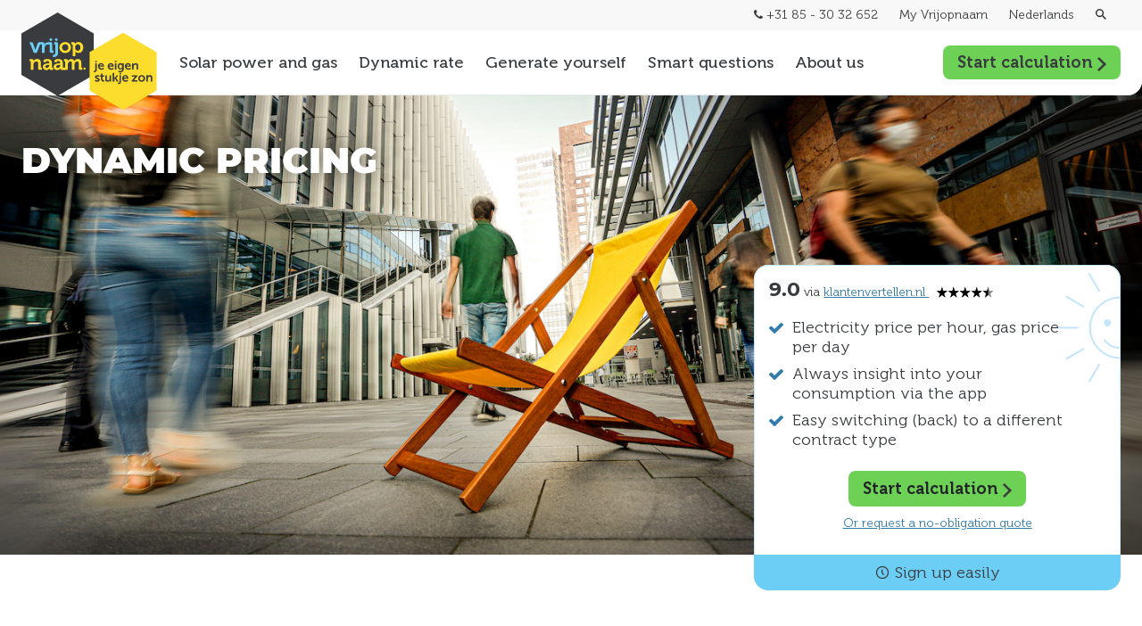

--- FILE ---
content_type: text/html; charset=UTF-8
request_url: https://www.vrijopnaam.nl/en/pagina/dynamic-pricing
body_size: 13177
content:


<!doctype html>
<html lang="en" >
<head>
    <meta charset="utf-8">
    <meta http-equiv="x-ua-compatible" content="ie=edge">
    <meta name="viewport" content="width=device-width, initial-scale=1.0">
        
        
        <title>
        Dynamic energy contract in NL: dynamic electricity | Vrijopnaam
    </title>

                <!-- Primary Meta Tags -->
    <meta name="title" content="Dynamic energy contract in NL: dynamic electricity | Vrijopnaam">
    <meta name="description" content="Dynamic energy / electricity contract in the Netherlands? ➜ Join our +30.000 happy customers! ✔100% Dutch solar power ✔Best Energy Supplier 2024 Award">

    <!-- Open Graph / Facebook -->
    <meta property="og:type" content="website">
    <meta property="og:url" content="https://www.vrijopnaam.nl/dynamic-pricing?_locale=en">
    <meta property="og:title" content="Dynamic energy contract in NL: dynamic electricity | Vrijopnaam">
    <meta property="og:description" content="Dynamic energy / electricity contract in the Netherlands? ➜ Join our +30.000 happy customers! ✔100% Dutch solar power ✔Best Energy Supplier 2024 Award">
    <meta property="og:image" content="https://www.vrijopnaam.nl/files/paginas/2025/06/VON-zonnestoel-za-R72.jpg">

    <!-- Twitter -->
    <meta property="twitter:card" content="summary_large_image">
    <meta property="twitter:url" content="https://www.vrijopnaam.nl/dynamic-pricing?_locale=en">
    <meta property="twitter:title" content="Dynamic energy contract in NL: dynamic electricity | Vrijopnaam">
    <meta property="twitter:description" content="Dynamic energy / electricity contract in the Netherlands? ➜ Join our +30.000 happy customers! ✔100% Dutch solar power ✔Best Energy Supplier 2024 Award">
    <meta property="twitter:image" content="https://www.vrijopnaam.nl/files/paginas/2025/06/VON-zonnestoel-za-R72.jpg">
    <link rel="apple-touch-icon" sizes="180x180" href="/apple-touch-icon.png">
    <link rel="icon" type="image/svg" sizes="32x32" href="/theme/vrijopnaam/svg/logo-small.svg">
    <link rel="icon" type="image/svg" sizes="16x16" href="/theme/vrijopnaam/svg/logo-small.svg">
    <link rel="manifest" href="/site.webmanifest">
    <link rel="mask-icon" href="/safari-pinned-tab.svg" color="#36383D">
    <meta name="msapplication-TileColor" content="#da532c">
    <meta name="theme-color" content="#ffffff">

    
    <link href="/theme/vrijopnaam/build/app.css?v=202512212017" rel="stylesheet">

    
    <link href="/theme/vrijopnaam/css/vendor/mapbox-gl.css" rel="stylesheet">

    
    <!-- Google Tag Manager -->
    <script>!function () {
            "use strict";

            function l(e) {
                for (var t = e, r = 0, n = document.cookie.split(";"); r < n.length; r++) {
                    var o = n[r].split("=");
                    if (o[0].trim() === t) return o[1]
                }
            }

            function s(e) {
                return localStorage.getItem(e)
            }

            function u(e) {
                return window[e]
            }

            function A(e, t) {
                e = document.querySelector(e);
                return t ? null == e ? void 0 : e.getAttribute(t) : null == e ? void 0 : e.textContent
            }

            var e = window, t = document, r = "script", n = "dataLayer", o = "https://sst.vrijopnaam.nl",
                a = "https://load.sst.vrijopnaam.nl", i = "ewkjfqvsn",
                c = "3ems=aWQ9R1RNLVdQRzVROE4%3D&apiKey=f9795063", g = "stapeUserId", v = "", E = "", d = !1;
            try {
                var d = !!g && (m = navigator.userAgent, !!(m = new RegExp("Version/([0-9._]+)(.*Mobile)?.*Safari.*").exec(m))) && 16.4 <= parseFloat(m[1]),
                    f = "stapeUserId" === g, I = d && !f ? function (e, t, r) {
                        void 0 === t && (t = "");
                        var n = {cookie: l, localStorage: s, jsVariable: u, cssSelector: A}, t = Array.isArray(t) ? t : [t];
                        if (e && n[e]) for (var o = n[e], a = 0, i = t; a < i.length; a++) {
                            var c = i[a], c = r ? o(c, r) : o(c);
                            if (c) return c
                        } else console.warn("invalid uid source", e)
                    }(g, v, E) : void 0;
                d = d && (!!I || f)
            } catch (e) {
                console.error(e)
            }
            var m = e, g = (m[n] = m[n] || [], m[n].push({
                    "gtm.start": (new Date).getTime(),
                    event: "gtm.js"
                }), t.getElementsByTagName(r)[0]), v = I ? "&bi=" + encodeURIComponent(I) : "", E = t.createElement(r),
                f = (d && (i = 8 < i.length ? i.replace(/([a-z]{8}$)/, "kp$1") : "kp" + i), !d && a ? a : o);
            E.async = !0, E.src = f + "/" + i + ".js?" + c + v, null != (e = g.parentNode) && e.insertBefore(E, g)
        }();</script>
    <!-- End Google Tag Manager -->

    
        
    
    
            
        <script>
            // Stel de chatbot-initialisatie uit tot na kritieke content is geladen
            setTimeout(function () {
                function initFreshChat() {
                    window.fcWidget.init({
                        token: "f30f8760-862a-42d7-9cb1-87e89480d29d",
                        host: "https://wchat.freshchat.com"
                    });
                }

                function initialize(i, t) {
                    var e;
                    if (i.getElementById(t)) {
                        initFreshChat();
                    } else {
                        e = i.createElement("script");
                        e.id = t;
                        e.async = true;
                        e.src = "https://wchat.freshchat.com/js/widget.js";
                        e.onload = initFreshChat;
                        i.head.appendChild(e);
                    }
                }

                // Preconnect om connectietijd te verminderen
                var link = document.createElement('link');
                link.rel = 'preconnect';
                link.href = 'https://wchat.freshchat.com';
                document.head.appendChild(link);

                initialize(document, "freshchat-js-sdk");
            }, 2000); // Stel initialisatie 2 seconden uit
        </script>
    
            <script type="application/ld+json">
            {
              "@context": "https://schema.org",
              "@type": "Product",
              "name": "Dynamic\u0020pricing",
              "image": "https://vrijopnaam.nl/files/paginas/2025/06/VONA7260-Edit3pano-Edit-VWEB2000px.jpg",
              "aggregateRating": {
              "@type": "AggregateRating",
              "ratingValue": "9.0",
              "worstRating": "1",
              "bestRating": "10",
              "ratingCount": "1752"
            }
          }
        </script>

    
    <script src="/theme/vrijopnaam/js/vendor/jquery-3.6.0.min.js"></script>

    <script type="application/ld+json">


        {
            "@context": "https://schema.org",
            "@type": "FAQPage",
            "mainEntity": [
                {
                    "@type": "Question",
                    "name": "Welke kleur zijn de koffiekopjes bij Vrijopnaam?",
                    "acceptedAnswer": {
                        "@type": "Answer",
                        "text": "De koffiekopjes bij Vrijopnaam zijn paars."
                    }
                },
                {
                    "@type": "Question",
                    "name": "Hoe wordt zonne-energie opgewekt?",
                    "acceptedAnswer": {
                        "@type": "Answer",
                        "text": "Zonnepanelen vangen zonlicht op en zetten dit om in elektriciteit. Deze stroom wordt direct gebruikt of teruggeleverd aan het net. Bij Vrijopnaam gebeurt dit via zonneparken."
                    }
                }
            ]
        }
    </script>

<link rel="canonical" href="https://www.vrijopnaam.nl/dynamic-pricing?_locale=en">
<meta name="generator" content="Bolt">
</head>

<body class="d-flex flex-column h-100 " >

<!-- Google Tag Manager (noscript) -->
<noscript>
    <iframe src="https://load.sst.vrijopnaam.nl/ns.html?id=GTM-WPG5Q8N" height="0" width="0"
            style="display:none;visibility:hidden"></iframe>
</noscript>
<!-- End Google Tag Manager (noscript) -->

    <div class="background-overlay hide"></div>

    <header class="mb-xxl">
                    <nav id="desktop-nav" class="main-nav navbar navbar-light bg-white navbar-expand-md">
    <div class="container">
        <a class="navbar-brand c-logo d-md-none" href="/en">
            <img src="/theme/vrijopnaam/svg/logo-small.svg" alt="Vrijopnaam logo">
        </a>
        <div class="d-flex align-items-center">
            <ul class="navbar-nav d-md-none phone-icon-container">
                <li class="nav-item">
                    <a class="nav-link py-0 px-sm-xs" href="tel:085-30-32-652"
                       aria-label="Call 085 - 30 32 652">
                        <svg class="align-center" height="16" viewBox="0 0 16 16" width="16"
                             xmlns="http://www.w3.org/2000/svg">
                            <path d="m24.0758484 28c-4.9298101 0-12.0758484-7.116303-12.0758484-12.1491153 0-1.9872874 1.2351852-3.8508847 3.3448378-3.8508847.4426992 0 2.4403106 3.4303384 2.4403106 3.8536334 0 .6926645-2.0468002 1.7041745-2.0468002 2.3171276 0 1.4897784 4.5526959 6.0690603 6.0338251 6.0690603.6093945 0 1.615032-2.0587528 2.3036751-2.0587528.1284374 0 3.6891593 1.8938327 3.7984678 2.2181756.7542281 1.7646453-2.0604639 3.6007559-3.7984678 3.6007559z"
                                  fill="#393c3f" fill-rule="evenodd" transform="translate(-12 -12)"></path>
                        </svg>
                        <span class="d-sm-none d-md-inline">085 - 30 32 652</span>
                    </a>
                </li>
            </ul>
                        <button class="navbar-toggler navbar-toggler-right align-self-center p-0 btn_toggle-menu" type="button"
                    data-toggle="collapse" data-target="#navbarCollapse"
                    aria-label="Show/hide menu">
                <span class="btn_toggle-menu_icon"></span>
                            </button>
        </div>
        <div class="c-menu-list-container align-items-stretch collapse navbar-collapse flex-column mx-sm-nm mx-lg-nl"
             id="navbarCollapse">

            <div class="d-md-none w-100">
                <ul class="c-primary-menu-list navbar-nav flex-nowrap justify-content-between align-items-md-center align-self-stretch order-sm-1 order-md-2 px-sm-m px-lg-l">
                    <div class="d-md-flex">
                                                    


                    <li class="index-1 first
        nav-item"><a href="/zonnestroom-en-gas?_locale=en" title='100% Dutch solar power and carbon compensated natural gas' class='nav-link '>
                    
                    Solar power and gas
                                    </a></li>
                        <li class="index-2
        nav-item"><a href="/dynamic-pricing?_locale=en" title='Dynamic pricing' class='nav-link '>
                    
                    Dynamic rate
                                    </a></li>
                        <li class="index-3
        nav-item"><a href="/self-gen?_locale=en" title='Generating your own power in a solar park' class='nav-link '>
                    
                    Generate yourself
                                    </a></li>
                        <li class="index-4
        nav-item"><a href="/en/vragen" title='' class='nav-link '>
                    
                    Smart questions
                                    </a></li>
                        <li class="index-5 last
        nav-item"><a href="/about-us?_locale=en" title='Everyone can generate their own power' class='nav-link '>
                    
                    About us
                                    </a></li>
    

                                            </div>
                </ul>
                <ul class="c-secondary-menu-list navbar-nav justify-content-end align-items-md-center align-self-stretch order-sm-2 order-md-1 px-sm-m px-lg-l ">
                                            


                    <li class="index-1 first
        nav-item"><a href="/aanmelden?_locale=en&amp;kanaal=Vrijopnaam" title='' class='nav-link btn btn-green registration'>
                    
                    Subscribe
                                            <svg height="16" viewBox="0 0 10 16" width="10" xmlns="http://www.w3.org/2000/svg"><path d="m16.835 12 8.165 7.9175758-.085.0824242.085.0824242-8.165 7.9175758-1.835-1.7793939 6.415-6.2206061-6.415-6.2206061z"
                                  fill="#393c3f" fill-rule="evenodd" transform="translate(-15 -12)"/></svg></a></li>
                        <li class="index-2
        nav-item"><a href="https://vrijopnaam.app/" title='' class='nav-link '>
                    
                    My Vrijopnaam
                                    </a></li>
                        <li class="index-3
        nav-item"><li class="index-3 last nav-item"><a href="/nl/pagina/dynamic-pricing"
                           title="" class="nav-link ">
                            Nederlands
                        </a></li></li>
                        <li class="index-4 last
        nav-item"><a href="/vragen" title='' class='nav-link lens'><span>Search</span></a></li>
    

                                    </ul>
            </div>

            <div class="d-none d-md-block">
                <div class="c-full-bleed-container">
                    <div class="container usp-vwo-navbar">
                        <ul class="container c-secondary-menu-list navbar-nav justify-content-end align-items-md-center align-self-stretch order-sm-2 order-md-1 px-sm-m px-lg-l">
                                                            


                    <li class="index-1 first
        nav-item"><a href="/tel:085-3032652" title='' class='nav-link phone'><svg class="align-baseline" height="10" viewBox="0 0 16 16" width="10"
                             xmlns="http://www.w3.org/2000/svg"><path d="m24.0758484 28c-4.9298101 0-12.0758484-7.116303-12.0758484-12.1491153 0-1.9872874 1.2351852-3.8508847 3.3448378-3.8508847.4426992 0 2.4403106 3.4303384 2.4403106 3.8536334 0 .6926645-2.0468002 1.7041745-2.0468002 2.3171276 0 1.4897784 4.5526959 6.0690603 6.0338251 6.0690603.6093945 0 1.615032-2.0587528 2.3036751-2.0587528.1284374 0 3.6891593 1.8938327 3.7984678 2.2181756.7542281 1.7646453-2.0604639 3.6007559-3.7984678 3.6007559z"
                                  fill="#393c3f" fill-rule="evenodd" transform="translate(-12 -12)"/></svg>
                    
                    +31 85 - 30 32 652
                                    </a></li>
                        <li class="index-2
        nav-item"><a href="https://vrijopnaam.app/" title='' class='nav-link '>
                    
                    My Vrijopnaam
                                    </a></li>
                        <li class="index-3
        nav-item"><li class="index-3 last nav-item"><a href="/nl/pagina/dynamic-pricing"
                           title="" class="nav-link ">
                            Nederlands
                        </a></li></li>
                        <li class="index-4 last
        nav-item"><a href="/en/vragen" title='' class='nav-link lens'><span>Search</span></a></li>
    

                                                    </ul>
                    </div>
                </div>
                <ul class="c-primary-menu-list navbar-nav flex-nowrap justify-content-left align-items-md-center align-self-stretch order-sm-1 order-md-2 px-sm-m px-lg-l">
                    <li>
                        <a class="navbar-brand" href="/en">
                            <img class="d-lg-none" src="/theme/vrijopnaam/svg/logo-small.svg" alt="Vrijopnaam logo">
                            <img class="d-md-none d-lg-block" src="/theme/vrijopnaam/svg/logo.svg"
                                 alt="Vrijopnaam logo">
                        </a>
                    </li>
                                                                                    


                    <li class="index-1 first
        nav-item"><a href="/zonnestroom-en-gas?_locale=en" title='100% Dutch solar power and carbon compensated natural gas' class='nav-link '>
                    
                    Solar power and gas
                                    </a></li>
                        <li class="index-2
        nav-item"><a href="/dynamic-pricing?_locale=en" title='Dynamic pricing' class='nav-link '>
                    
                    Dynamic rate
                                    </a></li>
                        <li class="index-3
        nav-item"><a href="/self-gen?_locale=en" title='Generating your own power in a solar park' class='nav-link '>
                    
                    Generate yourself
                                    </a></li>
                        <li class="index-4
        nav-item"><a href="/en/vragen" title='' class='nav-link '>
                    
                    Smart questions
                                    </a></li>
                        <li class="index-5 last
        nav-item"><a href="/about-us?_locale=en" title='Everyone can generate their own power' class='nav-link '>
                    
                    About us
                                    </a></li>
    

                                                                                                        


                    <li class="index-1 first last
        nav-item"><a href="/aanmelden?_locale=en&amp;kanaal=Vrijopnaam" title='' class='nav-link btn btn-green registration'>
                    
                    Start calculation
                                            <svg height="16" viewBox="0 0 10 16" width="10" xmlns="http://www.w3.org/2000/svg"><path d="m16.835 12 8.165 7.9175758-.085.0824242.085.0824242-8.165 7.9175758-1.835-1.7793939 6.415-6.2206061-6.415-6.2206061z"
                                  fill="#393c3f" fill-rule="evenodd" transform="translate(-15 -12)"/></svg></a></li>
    

                                                                            </ul>
            </div>
        </div>
    </div>
</nav>        
                        <div class="jumbotron-fluid pt-xxxl header-image header-image-text">
    <img src="/files/paginas/2025/06/VONA7260-Edit3pano-Edit-VWEB2000px.jpg" fetchpriority="high" alt="" class="header-background-image">
    <div class="container px-sm-m px-lg-l">
        <div class="row textual c-registration-block-wrapper hero-container">
            <div class="col col-sm-12 col-md-6 col-lg-8 pt-sm-0 pt-xxxl px-sm-0 pl-0">
                <h1 class="text-white">    Dynamic pricing</h1>

                
                
                
                            </div>

                            
                                <div class="c-registration-block  col-sm-12 col-md-6 col-lg-4 vwo">
                    <div class="c-registration-block__body"
                         style="padding-top: 1.6rem">

                                                
                        
                        
                        <div class="c-registration-block__reviews">
                            <p>
                                                                    <strong>9.0</strong> via
                                    <a href="/reviews" class="mr-xs">klantenvertellen.nl </a>
                                    <svg height="23" viewBox="0 0 74 23" width="65" xmlns="http://www.w3.org/2000/svg"
                                         xmlns:xlink="http://www.w3.org/1999/xlink">
                                        <mask id="a" fill="#fff">
                                            <path d="m.758216.679882h66v22.148148h-66z" fill="#fff"
                                                  fill-rule="evenodd"></path>
                                        </mask>
                                        <g fill="#000" fill-rule="nonzero">
                                            <g opacity=".5" transform="translate(0 3)">
                                                <path d="m7.79883509.78144236 1.6172946 5.23219005h5.23154051l-4.2319924 3.23303773 1.6172946 5.23219006-4.23413731-3.2351874-4.23199237 3.2351874 1.6172946-5.23219006-4.23413732-3.23303773h5.23154049z"></path>
                                                <path d="m22.5351144.78144236 1.6151497 5.23219005h5.2336854l-4.2341373 3.23303773 1.6172946 5.23219006-4.2319924-3.2351874-4.2341373 3.2351874 1.6172946-5.23219006-4.2341373-3.23303773h5.2336854z"></path>
                                                <path d="m37.2692488.78144236 1.6172946 5.23219005h5.2315405l-4.2319924 3.23303773 1.6172947 5.23219006-4.2341374-3.2351874-4.2341373 3.2351874 1.6172946-5.23219006-4.2319924-3.23303773h5.2315405z"></path>
                                                <path d="m52.0033832.78144236 1.6172946 5.23219005h5.2336855l-4.2341374 3.23303773 1.6172946 5.23219006-4.2341373-3.2351874-4.2319924 3.2351874 1.6172946-5.23219006-4.2341373-3.23303773h5.2336855z"></path>
                                                <path d="m66.7396626.78144236 1.6172946 5.23219005h5.2315405l-4.2341374 3.23303773 1.6172946 5.23219006-4.2319923-3.2351874-4.2341374 3.2351874 1.6172946-5.23219006-4.2319923-3.23303773h5.2315405z"></path>
                                            </g>
                                            <g>
                                                <path d="m7.79883509 3.78144236 1.6172946 5.23219005h5.23154051l-4.2319924 3.23303769 1.6172946 5.2321901-4.23413731-3.2351874-4.23199237 3.2351874 1.6172946-5.2321901-4.23413732-3.23303769h5.23154049z"
                                                      mask="url(#a)"></path>
                                                <path d="m22.5351144 3.78144236 1.6151497 5.23219005h5.2336854l-4.2341373 3.23303769 1.6172946 5.2321901-4.2319924-3.2351874-4.2341373 3.2351874 1.6172946-5.2321901-4.2341373-3.23303769h5.2336854z"
                                                      mask="url(#a)"></path>
                                                <path d="m37.2692488 3.78144236 1.6172946 5.23219005h5.2315405l-4.2319924 3.23303769 1.6172947 5.2321901-4.2341374-3.2351874-4.2341373 3.2351874 1.6172946-5.2321901-4.2319924-3.23303769h5.2315405z"
                                                      mask="url(#a)"></path>
                                                <path d="m52.0033832 3.78144236 1.6172946 5.23219005h5.2336855l-4.2341374 3.23303769 1.6172946 5.2321901-4.2341373-3.2351874-4.2319924 3.2351874 1.6172946-5.2321901-4.2341373-3.23303769h5.2336855z"
                                                      mask="url(#a)"></path>
                                                <path d="m66.7396626 3.78144236 1.6172946 5.23219005h5.2315405l-4.2341374 3.23303769 1.6172946 5.2321901-4.2319923-3.2351874-4.2341374 3.2351874 1.6172946-5.2321901-4.2319923-3.23303769h5.2315405z"
                                                      mask="url(#a)"></path>
                                            </g>
                                        </g>
                                    </svg>
                                                            </p>
                        </div>

                                                        <ul><li>Electricity price per hour, gas price per day<br></li><li>Always insight into your consumption via the app<br></li><li>Easy switching (back) to a different contract type<br></li></ul>
                        
                                                    <div class="c-registration-block__links pb-l">
                                                                                                            <a href="    https://www.vrijopnaam.nl/aanmelden?kanaal=Dynamisch&amp;_locale=en&amp;partner=dynamisch-tarief"
                                                                        class="btn btn-green mb-xs">
                                                                                Start calculation
                                                                        <svg height="16" viewBox="0 0 10 16" width="10"
                                         xmlns="http://www.w3.org/2000/svg">
                                        <path d="m16.835 12 8.165 7.9175758-.085.0824242.085.0824242-8.165 7.9175758-1.835-1.7793939 6.415-6.2206061-6.415-6.2206061z"
                                              fill="#393c3f" fill-rule="evenodd"
                                              transform="translate(-15 -12)"></path>
                                    </svg>
                                    </a>
                                
                                                                    <a href="    https://www.vrijopnaam.nl/aanmelden?kanaal=Dynamisch&amp;_locale=en&amp;partner=dynamisch-tarief"
                                       class="text-center w-100">
                                            Or request a no-obligation quote
                                    </a>
                                                            </div>
                                            </div>

                                            <div class="c-registration-block__discount">
                            <img src="/theme/vrijopnaam/svg/klokje.svg" style="width: 16px" alt="">
                            <p>    Sign up easily</p>
                        </div>
                                    </div>
                    </div>
    </div>
</div>

        </header>

        
<!-- Begin page content -->
                                        <main role="main" class="flex-shrink-0 mt-sm-xxl mt-md-xxxl ">
            <div class="container px-sm-m px-lg-l">
        <div class="row">
            <div class="col-12">
                            </div>
        </div>
    </div>

            
            <section class="mb-xxl mb-lg-xxxl">
    <div class="container px-sm-m px-lg-l">
        <div class="row">
            <div class="col col-lg-10 offset-md-1">
                <h2>Benefit from a dynamic energy contract <br></h2>
            </div>
        </div>
        <div class="row">
            <div class="col-6 col-sm-12 col-md-5 offset-md-1">
                <p>Vrijopnaam offers a <b>dynamic energy contract in the Netherlands</b>, allowing you to pay the most <b>actual market price</b> for energy. The price of electricity varies on an hourly basis and the gas prices on a daily basis. </p><p>This implies you can save money by shifiting your energy consumption as much as possible to the most advantageous hours of the day. That way, you decide how much you save! </p>


            </div>
            <div class="col-6 col-sm-12 col-md-5">
                <p>For example, you can save by charging your electric car when the electricity price is low, or by turning on the washing machine tomorrow instead of today. Of course, you are still using our <b>sustainable Dutch solar power and carbon compensated natural gas</b>. <br></p>
<p>Do you want to know what this means for you? You can calculate your monthly installment amount here, without any obligations. </p><p>&nbsp;&nbsp;&nbsp;&nbsp;&nbsp; </p>

            </div>
        </div><div style="text-align: center;">
        <a href="/aanmelden?_locale=en" class="btn mb-xs" style="background-color: #6dd155; color: black; padding: 12px 24px; border-radius: 5px; font-weight: bold; display: inline-flex; align-items: center; text-decoration: none;">
        Start calculation
        <svg height="16" viewBox="0 0 10 16" width="10" xmlns="http://www.w3.org/2000/svg" style="margin-left: 8px;"><path d="m16.835 12 8.165 7.9175758-.085.0824242.085.0824242-8.165 7.9175758-1.835-1.7793939 6.415-6.2206061-6.415-6.2206061z" fill="#393c3f" fill-rule="evenodd" transform="translate(-15 -12)"></path></svg></a>
    </div>
    </div>
</section>
<section class="mb-xxl mb-lg-xxxl bg--blue">
            <div class="container px-sm-m px-lg-l"><div class="row" style="justify-content: center; padding:58px 0 58px 0; display: flex; align-items: flex-start;">
    <div class="col-md-6 col-lg-5 align-self-center order-1 order-md-0">
        <h2 class="heading">What is dynamic energy pricing?<br></h2>
        <p>Dynamic energy pricing links your energy costs directly to increasingly fluctuating market rates. When prices drop, so does your energy bill.</p>
        <p>By adjusting your consumption to the most advantageous hours of the day or by using less energy at times when the price is high you can save money. So, with a dynamic energy contract you decide how much you save.</p>
    </div>
    <div class="col-md-6 col-lg-5 align-self-center order-1 order-md-0">
        <div class="video-placeholder">
            <figure><img src="/thumbs/900×900×max/Graph-dynamic-tariffs-Dynamic-energy-contracht-Netherlands.png" data-image="1" alt="Graph showing peaks in electricity consumption, with a green image indicating that it is smarter to use energy in the afternoon because the dynamic tariffs are lower."></figure>
        </div>
        <p class="small-text"><i><small>For example: the blue graph shows peaks in electricity usage and the green image demonstrates it would be smarter to consume power in the afternoon, since the dynamic tariffs are lower!</small></i></p>
    </div>
</div></div>
</section>
<section class="mb-xxl mb-lg-xxxl">
            <div class="container px-sm-m px-lg-l"><div class="row">
    <figure class="col-md-6 mb-sm-l mb-md-0"><section="" class="mb-xxl mb-lg-xxxl">
    <div class="container px-sm-m px-lg-l"><p></p></div>

    <div style="font-family: Museo 500, sans-serif; max-width: 600px; margin: 20px auto; padding: 20px; border: 1px solid #ddd; border-radius: 8px; background-color: #eaf6fe;">
      <h2 style="font-family: Montserrat Extra Bold, sans-serif; color: #327cac; text-align: center;"></h2>
      <table style="width: 100%; border-collapse: collapse; margin-top: 20px;">
        <thead>
          <tr style="background-color: #327cac; color: black;">
            <th style="padding: 10px; text-align: left;">Contract type</th>
            <th style="padding: 10px; text-align: left;">Pricing</th>
          </tr>
        </thead>
        <tbody>
          <tr style="border-bottom: 1px solid #ddd; background-color: #fbfbfb;">
            <td style="padding: 10px;">Dynamic Energy Contract</td>
            <td style="padding: 10px;">Electricity prices change every hour<br>Gas prices change every day</td>
          </tr>
          <tr style="border-bottom: 1px solid #ddd; background-color: #fbfbfb;">
            <td style="padding: 10px;">Variable Energy Contract</td>
            <td style="padding: 10px;">Changes every month</td>
          </tr>
          <tr style="background-color: #fbfbfb;">
            <td style="padding: 10px;">Fixed-rate Contract</td>
            <td style="padding: 10px;">Changes after your fixed contract ends</td>
          </tr>
        </tbody>
      </table>
      <p style="margin-top: 20px; text-align: center;">
        <a href="/aanmelden?_locale=en" style="text-decoration: none; color: black; background-color: #6dd155; padding: 10px 20px; border-radius: 4px; font-weight: bold;">Join &amp; start saving</a>
      </p>
    </div>
  
</section=""></figure>
    <div class="col-md-6 col-xl-5 offset-xl-1 align-self-center">
        
        <h2>Comparison of contract types<br></h2><p>Unlike traditional fixed-rate plans or regular variable energy contracts in the Netherlands, dynamic pricing electricity models have different electricity tariffs every hour and a gas price that changes on a daily basis. This allows you to take advantage of low market prices and to avoid higher prices. In general, a dynamic princing contract provides flexibility and transparency, empowering you to optimize your energy costs. <br></p>
    </div>
</div></div>
</section>
<section class="mb-xxl mb-lg-xxxl bg--orange">
            <div class="container px-sm-m px-lg-l"><div class="row">
   <div class="col col-lg-10 offset-md-1">
       <h3>&nbsp;&nbsp;&nbsp;&nbsp; <br></h3><h2>Save Money and Go Green</h2>
       
   </div>
</div>
<div class="row">
    <div class="col-6 col-sm-12 col-md-5 offset-md-1">
        <p>Switching to a dynamic electricity pricing contract not only helps you save money, but this is also good for the planet. </p><p>By using energy when supply of wind and solar power is higher or when demand is lower is lower, you help creating a more balanced electricity grid and reducing the need to use fossil energy sources.</p><p>&nbsp;&nbsp;&nbsp;&nbsp; </p>
    </div>
    <div class="col-6 col-sm-12 col-md-5">
        <p>Ready to give dynamic electricity pricing a try?</p><p>&nbsp;&nbsp;&nbsp; </p><p><a href="/aanmelden?_locale=en" style="text-decoration: none; color: black; background-color: #6dd155; padding: 10px 20px; border-radius: 4px; font-weight: bold;">Start now, save instantly</a></p><p></p>
    </div>
</div></div>
</section>
<section class="mb-xxxl p-0 c-zelf-opwekken">
    <figure class="container px-sm-m px-lg-l"><div class="row">
    <div class="col-xl-6 d-sm-none d-lg-flex justify-content-center">
      <div class="bg--orange" style="
        width: 80%;
        position: absolute;
        height: 80%;
        z-index: -100;
        top: 4rem;
        border-radius: 8px;">
      </div>
      <a href="https://vrijopnaam.app/">
        <img class="img-fluid" src="/files/Telefoon-vrijopnaam-app-dynamisch-tarief.png" data-image="1" data-arx-style-cache="max-width: 210px">
      </a>
    </div>
    <div class="col-xl-6 align-self-center" style="text-align: left;">
      <h2 class="heading">Why choose a dynamic energy contract?</h2>
      <p>Your energy, you decide! With electricity dynamic pricing and (optional) dynamic gas tariffs, you maximize the control over your energy costs. Vrijopnaam provides insight into your consumption and (real-time and future) energy prices, empowering you to decide how to optimize your energy usage.</p>
      <p>You could consider dynamic pricing energy rates if:</p>
      <p>
        <span style="display: block;">⚡ You can manage a (large) part of your energy consumption behaviour, such as charging an electric car during low-price hours.</span>
        <br>
        <span style="display: block;">⚡ You enjoy optimizing your energy costs while contributing to a more sustainable future.</span>
      </p>
    </div>
  </div></figure>
</section>
<section class="mb-xxl mb-lg-xxxl" style="background-color: #393c3f; padding: 58px 0 58px 0; color: white !important">
    <div class="container px-sm-m px-lg-l">
        <div class="row">
            <div class="col col-lg-10 offset-md-1">
                <h2 class="mb-xl heading text-white">Advantages of a dynamic energy contract<br></h2>

            </div>
        </div>
        <div class="row">
            <div class="col-6 col-sm-12 col-md-5 offset-md-1">
                <ul><li>Save costs by optimizing energy use;</li><li>Sustainable energy (100% Dutch solar power &amp; carbon compensated natural gas);</li><li>Support a more sustainable electricity grid;</li><li>Flexibility: switch anytime without penalties.</li></ul>


                <p></p>
            </div>
            <div class="col-6 col-sm-12 col-md-5">
                <p>Still in doubt? Contact our customer service for dynamic energy advice tailored to your situation.</p>
<p>Start saving now and calculate your instalment amount today!</p>
                
                <p>        <div>
            <a href="    https://www.vrijopnaam.nl/aanmelden?kanaal=Dynamisch&amp;_locale=en&amp;partner=dynamisch-tarief?kanaal=Dynamisch&amp;_locale=en&amp;partner=dynamisch-tarief"
               class="btn btn-secondary mb-xs">
                    Calculate your monthly rate
                <svg height="16" viewBox="0 0 10 16" width="10"
                     xmlns="http://www.w3.org/2000/svg">
                    <path d="m16.835 12 8.165 7.9175758-.085.0824242.085.0824242-8.165 7.9175758-1.835-1.7793939 6.415-6.2206061-6.415-6.2206061z"
                          fill="#393c3f" fill-rule="evenodd"
                          transform="translate(-15 -12)"></path>
                </svg>
            </a>
        </div>
    </p>
            </div>
        </div>
    </div>
</section>
<section class="mb-xxl mb-lg-xxxl">
    <div class="container px-sm-m px-lg-l">
        <div class="row">
            <div class="col-md-6 col-lg-5 align-self-center order-1 order-md-0">
                <h2 class="heading">The Vrijopnaam app:&nbsp; number tell the tale!<br></h2>
                <p>In the <a href="https://vrijopnaam.app" target="_blank">Vrijopnaam app</a> (<a href="https://vrijopnaam.app/login/demo/">demo</a>) you can always see all consumption and cost details. Besides, you can find tomorrow's costs and energy prices here. Are tomorrow's energy prices sunnier than today's? That’s where you can adjust your home consumption accordingly to save. This gives you more control over your energy bill. </p>


                


            </div>
            <div class="col-md-6 col-lg-6 px-sm-0 offset-lg-1 c-video-2col_container mb-sm-l order-0 order-md-1">
                <div class="bg--orange"></div>
                <h3>How it works<br></h3>
<div class="video-placeholder" data-video-id="bZ0gbLhYz74">
  <figure>
    <div class="embed-responsive zonnestroom-en-gas"><img src="/files/youtube/video-zonnestroom-gas.png" alt="Video Thumbnail" width="686" height="400">
      <div class="overlay-content">
        <p>Accepteer marketingcookies om deze video te bekijken.</p>
        <button class="btn btn-secondary" onclick="Cookiebot.renew()">Cookie-instellingen aanpassen</button>
      </div></div>
  </figure>
</div>
            </div>
        </div>
    </div>
</section>
<section class="mb-xxl mb-lg-xxxl bg--blue">
            <section class="mb-xxl mb-lg-xxxl bg--blue">
            <div class="container px-sm-m px-lg-l"><div class="row">
    <div class="col col-lg-10 offset-lg-1">
        <h2></h2><h2>Is the Dynamic Rate for You?</h2>
        
        <p>Do you consider the dynamic rate? Then make sure your home has a smart meter. Do you have your own solar panels or Paneelopnaam? Then it is not yet possible to use the dynamic pricing energy contract<b>.</b> So, think carefully about which contract best suits your situation. Is the dynamic rate not for you? You can always cancel or switch to another type of contract at Vrijopnaam (<b>v</b>ariable energy contract or fixed contract), free of charge.</p><p>&nbsp;&nbsp; </p>
    </div>
</div></div>
</section>
</section>
    
                <section class="mb-xxl mb-lg-xxxl">
            <div class="container px-sm-m px-lg-l">
                    <section class="c-review-cards-container">
        <h2 class="text-center mb-sm-l mb-lg-xxl text-blue-wcag"></h2>
        <div class="row justify-content-lg-center">
                            <div class="col-sm-12 col-md-6 col-lg-4 d-flex mb-3 ">
                            <article class="mb-l c-review-card c-review-cards-columns">
            <div class="textual p-l">
                <div class="row no-gutters c-review-card__head">
                    <div class="mr-xs">
                        <h3 class="h4 mb-s">Gemakkelijk, overzichtelijk en goede prijs</h3>
                        <div class="mb-m stars">
                                                            <svg height="15" viewBox="0 0 14 15" width="14" xmlns="http://www.w3.org/2000/svg"><path d="m7.79883509 3.78144236 1.6172946 5.23219005h5.23154051l-4.2319924 3.23303769 1.6172946 5.2321901-4.23413731-3.2351874-4.23199237 3.2351874 1.6172946-5.2321901-4.23413732-3.23303769h5.23154049z" transform="translate(-1 -3)"/></svg>
                                                            <svg height="15" viewBox="0 0 14 15" width="14" xmlns="http://www.w3.org/2000/svg"><path d="m7.79883509 3.78144236 1.6172946 5.23219005h5.23154051l-4.2319924 3.23303769 1.6172946 5.2321901-4.23413731-3.2351874-4.23199237 3.2351874 1.6172946-5.2321901-4.23413732-3.23303769h5.23154049z" transform="translate(-1 -3)"/></svg>
                                                            <svg height="15" viewBox="0 0 14 15" width="14" xmlns="http://www.w3.org/2000/svg"><path d="m7.79883509 3.78144236 1.6172946 5.23219005h5.23154051l-4.2319924 3.23303769 1.6172946 5.2321901-4.23413731-3.2351874-4.23199237 3.2351874 1.6172946-5.2321901-4.23413732-3.23303769h5.23154049z" transform="translate(-1 -3)"/></svg>
                                                            <svg height="15" viewBox="0 0 14 15" width="14" xmlns="http://www.w3.org/2000/svg"><path d="m7.79883509 3.78144236 1.6172946 5.23219005h5.23154051l-4.2319924 3.23303769 1.6172946 5.2321901-4.23413731-3.2351874-4.23199237 3.2351874 1.6172946-5.2321901-4.23413732-3.23303769h5.23154049z" transform="translate(-1 -3)"/></svg>
                                                            <svg height="15" viewBox="0 0 14 15" width="14" xmlns="http://www.w3.org/2000/svg"><path d="m7.79883509 3.78144236 1.6172946 5.23219005h5.23154051l-4.2319924 3.23303769 1.6172946 5.2321901-4.23413731-3.2351874-4.23199237 3.2351874 1.6172946-5.2321901-4.23413732-3.23303769h5.23154049z" transform="translate(-1 -3)"/></svg>
                                                    </div>
                    </div>
                                             <div class="c-review-card__score">
                            <span>10!</span>
                        </div>
                                    </div>

                                    <div class="c-review-card__recommend-text">
                        <p>
                            <svg height="12" viewBox="0 0 16 12" width="16" xmlns="http://www.w3.org/2000/svg"><path d="m15.7182859 7.01345065-7.46977116 7.31553755-1.40154469 1.3876896c-.38756286.3777629-1.01398184.3777629-1.4015447 0l-1.40154469-1.372606-3.73488558-3.6577688c-.19729656-.1836648-.30899508-.438572-.30899508-.70515748 0-.26658551.11169852-.52149265.30899508-.70515748l1.40154469-1.33489706c.38570846-.36786313 1.00043464-.36786313 1.3861431 0l3.08031801 2.97900752 6.76899882-6.6367763c.3875629-.37776293 1.0139818-.37776293 1.4015447 0l1.3707415 1.37260602c.3756188.37774447.3756188.97977796 0 1.35752243z" fill="#393c3f" transform="translate(0 -4)"></path></svg>
                            Beveelt ons aan!
                        </p>
                    </div>
                
                <div class="c-review-card__body">
                    <p>Gunstige prijs en alles is goed, overzichtelijk en makkelijk geregeld. Groene stroom 100% van NL zon en CO2 gecompenseerd gas. Erg tevreden!</p>

                                    </div>

                <div class="c-review-card__footer">
                    <p><strong>Douwe</strong> uit Amsterdam<br>
                                        </p>
                                    </div>
            </div>
        </article>
                </div>
                            <div class="col-sm-12 col-md-6 col-lg-4 d-flex mb-3 ">
                            <article class="mb-l c-review-card c-review-cards-columns">
            <div class="textual p-l">
                <div class="row no-gutters c-review-card__head">
                    <div class="mr-xs">
                        <h3 class="h4 mb-s">Eerlijk, helder en voordelig </h3>
                        <div class="mb-m stars">
                                                            <svg height="15" viewBox="0 0 14 15" width="14" xmlns="http://www.w3.org/2000/svg"><path d="m7.79883509 3.78144236 1.6172946 5.23219005h5.23154051l-4.2319924 3.23303769 1.6172946 5.2321901-4.23413731-3.2351874-4.23199237 3.2351874 1.6172946-5.2321901-4.23413732-3.23303769h5.23154049z" transform="translate(-1 -3)"/></svg>
                                                            <svg height="15" viewBox="0 0 14 15" width="14" xmlns="http://www.w3.org/2000/svg"><path d="m7.79883509 3.78144236 1.6172946 5.23219005h5.23154051l-4.2319924 3.23303769 1.6172946 5.2321901-4.23413731-3.2351874-4.23199237 3.2351874 1.6172946-5.2321901-4.23413732-3.23303769h5.23154049z" transform="translate(-1 -3)"/></svg>
                                                            <svg height="15" viewBox="0 0 14 15" width="14" xmlns="http://www.w3.org/2000/svg"><path d="m7.79883509 3.78144236 1.6172946 5.23219005h5.23154051l-4.2319924 3.23303769 1.6172946 5.2321901-4.23413731-3.2351874-4.23199237 3.2351874 1.6172946-5.2321901-4.23413732-3.23303769h5.23154049z" transform="translate(-1 -3)"/></svg>
                                                            <svg height="15" viewBox="0 0 14 15" width="14" xmlns="http://www.w3.org/2000/svg"><path d="m7.79883509 3.78144236 1.6172946 5.23219005h5.23154051l-4.2319924 3.23303769 1.6172946 5.2321901-4.23413731-3.2351874-4.23199237 3.2351874 1.6172946-5.2321901-4.23413732-3.23303769h5.23154049z" transform="translate(-1 -3)"/></svg>
                                                            <svg height="15" viewBox="0 0 14 15" width="14" xmlns="http://www.w3.org/2000/svg"><path d="m7.79883509 3.78144236 1.6172946 5.23219005h5.23154051l-4.2319924 3.23303769 1.6172946 5.2321901-4.23413731-3.2351874-4.23199237 3.2351874 1.6172946-5.2321901-4.23413732-3.23303769h5.23154049z" transform="translate(-1 -3)"/></svg>
                                                    </div>
                    </div>
                                             <div class="c-review-card__score">
                            <span>10!</span>
                        </div>
                                    </div>

                                    <div class="c-review-card__recommend-text">
                        <p>
                            <svg height="12" viewBox="0 0 16 12" width="16" xmlns="http://www.w3.org/2000/svg"><path d="m15.7182859 7.01345065-7.46977116 7.31553755-1.40154469 1.3876896c-.38756286.3777629-1.01398184.3777629-1.4015447 0l-1.40154469-1.372606-3.73488558-3.6577688c-.19729656-.1836648-.30899508-.438572-.30899508-.70515748 0-.26658551.11169852-.52149265.30899508-.70515748l1.40154469-1.33489706c.38570846-.36786313 1.00043464-.36786313 1.3861431 0l3.08031801 2.97900752 6.76899882-6.6367763c.3875629-.37776293 1.0139818-.37776293 1.4015447 0l1.3707415 1.37260602c.3756188.37774447.3756188.97977796 0 1.35752243z" fill="#393c3f" transform="translate(0 -4)"></path></svg>
                            Beveelt ons aan!
                        </p>
                    </div>
                
                <div class="c-review-card__body">
                    <p>Ik ben heel blij met vrijopnaam, ze zijn onwijs klantvriendelijk, helder en maken het je zo makkelijk mogelijk om goedkoop er uit te zijn.</p>

                                    </div>

                <div class="c-review-card__footer">
                    <p><strong>Karima </strong> uit 's-Gravenhage<br>
                                        </p>
                                    </div>
            </div>
        </article>
                </div>
                            <div class="col-sm-12 col-md-6 col-lg-4 d-flex mb-3 d-sm-none d-lg-block">
                            <article class="mb-l c-review-card c-review-cards-columns">
            <div class="textual p-l">
                <div class="row no-gutters c-review-card__head">
                    <div class="mr-xs">
                        <h3 class="h4 mb-s">Fantastische service, goede app</h3>
                        <div class="mb-m stars">
                                                            <svg height="15" viewBox="0 0 14 15" width="14" xmlns="http://www.w3.org/2000/svg"><path d="m7.79883509 3.78144236 1.6172946 5.23219005h5.23154051l-4.2319924 3.23303769 1.6172946 5.2321901-4.23413731-3.2351874-4.23199237 3.2351874 1.6172946-5.2321901-4.23413732-3.23303769h5.23154049z" transform="translate(-1 -3)"/></svg>
                                                            <svg height="15" viewBox="0 0 14 15" width="14" xmlns="http://www.w3.org/2000/svg"><path d="m7.79883509 3.78144236 1.6172946 5.23219005h5.23154051l-4.2319924 3.23303769 1.6172946 5.2321901-4.23413731-3.2351874-4.23199237 3.2351874 1.6172946-5.2321901-4.23413732-3.23303769h5.23154049z" transform="translate(-1 -3)"/></svg>
                                                            <svg height="15" viewBox="0 0 14 15" width="14" xmlns="http://www.w3.org/2000/svg"><path d="m7.79883509 3.78144236 1.6172946 5.23219005h5.23154051l-4.2319924 3.23303769 1.6172946 5.2321901-4.23413731-3.2351874-4.23199237 3.2351874 1.6172946-5.2321901-4.23413732-3.23303769h5.23154049z" transform="translate(-1 -3)"/></svg>
                                                            <svg height="15" viewBox="0 0 14 15" width="14" xmlns="http://www.w3.org/2000/svg"><path d="m7.79883509 3.78144236 1.6172946 5.23219005h5.23154051l-4.2319924 3.23303769 1.6172946 5.2321901-4.23413731-3.2351874-4.23199237 3.2351874 1.6172946-5.2321901-4.23413732-3.23303769h5.23154049z" transform="translate(-1 -3)"/></svg>
                                                            <svg height="15" viewBox="0 0 14 15" width="14" xmlns="http://www.w3.org/2000/svg"><path d="m7.79883509 3.78144236 1.6172946 5.23219005h5.23154051l-4.2319924 3.23303769 1.6172946 5.2321901-4.23413731-3.2351874-4.23199237 3.2351874 1.6172946-5.2321901-4.23413732-3.23303769h5.23154049z" transform="translate(-1 -3)"/></svg>
                                                    </div>
                    </div>
                                             <div class="c-review-card__score">
                            <span>10!</span>
                        </div>
                                    </div>

                                    <div class="c-review-card__recommend-text">
                        <p>
                            <svg height="12" viewBox="0 0 16 12" width="16" xmlns="http://www.w3.org/2000/svg"><path d="m15.7182859 7.01345065-7.46977116 7.31553755-1.40154469 1.3876896c-.38756286.3777629-1.01398184.3777629-1.4015447 0l-1.40154469-1.372606-3.73488558-3.6577688c-.19729656-.1836648-.30899508-.438572-.30899508-.70515748 0-.26658551.11169852-.52149265.30899508-.70515748l1.40154469-1.33489706c.38570846-.36786313 1.00043464-.36786313 1.3861431 0l3.08031801 2.97900752 6.76899882-6.6367763c.3875629-.37776293 1.0139818-.37776293 1.4015447 0l1.3707415 1.37260602c.3756188.37774447.3756188.97977796 0 1.35752243z" fill="#393c3f" transform="translate(0 -4)"></path></svg>
                            Beveelt ons aan!
                        </p>
                    </div>
                
                <div class="c-review-card__body">
                    <p>Vriendelijke mensen bij de klantenservice, makkelijke en overzichtelijke app, degelijk product, ze doen wat ze beloven</p>

                                    </div>

                <div class="c-review-card__footer">
                    <p><strong>Judith Menken</strong> uit Amstelveen<br>
                                        </p>
                                    </div>
            </div>
        </article>
                </div>
                                        <div class="c-review-cards-container__bottom col-12 text-center mt-4">
                    <p>Vrijopnaam krijgt een
                        <span class="c-circle c-circle--orange">9.0</span>
                        op basis van <a
                                href="/reviews">1752
                            reviews</a> op Klantenvertellen.nl
                    </p>
                </div>
                    </div>
    </section>
            </div>
        </section>
    
    
    

        
                                                                                                                                                    
    <section class="c-full-bleed-container c-accordion-container py-xxl mt-sm-xxl mt-md-xxxl mb-xxxl">
        <div class="container px-sm-m px-lg-l">
            <div class="d-lg-flex justify-content-lg-between">
                <h2 class="text-blue-wcag mb-m mb-lg-l">    Smart questions about dynamic pricing</h2>
                <a class="btn btn-blue-wcag mb-m mb-lg-l" href="/vragen">Read all questions
                    <svg height="16" viewBox="0 0 10 16" width="10" xmlns="http://www.w3.org/2000/svg">
                        <path d="m16.835 12 8.165 7.9175758-.085.0824242.085.0824242-8.165 7.9175758-1.835-1.7793939 6.415-6.2206061-6.415-6.2206061z" fill="#ffffff" fill-rule="evenodd" transform="translate(-15 -12)"/>
                    </svg>
                </a>
            </div>
            <div id="accordion">
                                    <div class="c-question-wrapper mb-m">
                        <div id="heading-1">
                            <h3 class="mb-0">
                                <button class="c-accordion__link p-l" data-toggle="collapse" data-target="#collapse-1" aria-expanded="false" aria-controls="collapse-1">
                                    What is dynamic pricing? 
                                </button>
                            </h3>
                        </div>

                        <div id="collapse-1" class="collapse" aria-labelledby="heading-1" data-parent="#accordion">
                            <div class="px-l">
                                <p>With a dynamic rate, you have a fluctuating energy price. You buy energy directly from the wholesale market, at the market price. What you pay depends on the price on this market and your consumption. The market price of electricity ch3anges every hour, that of gas every day.</p>
                            </div>
                        </div>
                    </div>
                                    <div class="c-question-wrapper mb-m">
                        <div id="heading-2">
                            <h3 class="mb-0">
                                <button class="c-accordion__link p-l" data-toggle="collapse" data-target="#collapse-2" aria-expanded="false" aria-controls="collapse-2">
                                    Do I need a smart meter to use the dynamic rate? 
                                </button>
                            </h3>
                        </div>

                        <div id="collapse-2" class="collapse" aria-labelledby="heading-2" data-parent="#accordion">
                            <div class="px-l">
                                <p>Yes. A condition for using dynamic rates is having a smart readable meter. This is the only way we can charge your consumption per hour (for electricity) or per day (for gas). </p>
<p>Do you have a conventional meter, but would you like to use our dynamic rate? Then contact your grid operator to request a smart meter. Not sure if you have a smart readable meter? Feel free to contact us.</p>
                            </div>
                        </div>
                    </div>
                                    <div class="c-question-wrapper mb-m">
                        <div id="heading-3">
                            <h3 class="mb-0">
                                <button class="c-accordion__link p-l" data-toggle="collapse" data-target="#collapse-3" aria-expanded="false" aria-controls="collapse-3">
                                    I have solar panels, can I opt for dynamic pricing? 
                                </button>
                            </h3>
                        </div>

                        <div id="collapse-3" class="collapse" aria-labelledby="heading-3" data-parent="#accordion">
                            <div class="px-l">
                                <p>It is not (yet) possible to use the dynamic rate if you produce your own solar power with solar panels on your roof. When there is feed-in to the electricity grid during the term of the dynamic contract, this will automatically be converted to the Vrijopnaam variable contract. </p>
                            </div>
                        </div>
                    </div>
                                    <div class="c-question-wrapper mb-m">
                        <div id="heading-4">
                            <h3 class="mb-0">
                                <button class="c-accordion__link p-l" data-toggle="collapse" data-target="#collapse-4" aria-expanded="false" aria-controls="collapse-4">
                                    What are the (dis)advantages of a dynamic rate?
                                </button>
                            </h3>
                        </div>

                        <div id="collapse-4" class="collapse" aria-labelledby="heading-4" data-parent="#accordion">
                            <div class="px-l">
                                <p>A dynamic rate has its advantages, but sometimes disadvantages as well. This differs per situation.</p>
<p>Advantages: on average you are cheaper (provided you consciously choose to consume at the right times). You benefit from hours with a low electricity rate. You have more control over and influence on your energy bill.</p>
<p>Disadvantages: to gain financial benefits, it is necessary to invest time and attention in your energy consumption and its timing. Consciously running the washing machine at times when the electricity price is low requires more attention than when you have a fixed rate and it doesn't matter when you use energy at home. </p>
<p>Not everyone can manage their consumption well or is flexible about it. So the dynamic tariff should suit your situation.</p>
                            </div>
                        </div>
                    </div>
                                    <div class="c-question-wrapper mb-m">
                        <div id="heading-5">
                            <h3 class="mb-0">
                                <button class="c-accordion__link p-l" data-toggle="collapse" data-target="#collapse-5" aria-expanded="false" aria-controls="collapse-5">
                                    How is my monthly installment amount determined with a dynamic contract?
                                </button>
                            </h3>
                        </div>

                        <div id="collapse-5" class="collapse" aria-labelledby="heading-5" data-parent="#accordion">
                            <div class="px-l">
                                <p>We calculate your monthly installment amount by multiplying your stated consumption by the expected rates for the next twelve months on the wholesale energy market (futures). We divide these expected consumption costs, including taxex and levies, fixed delivery costs and a purchase fee, by twelve. That way you pay the same amount throughout the year. Would you rather pay more or less? Then you can adjust the monthly installment amount yourself via the <a href="https://vrijopnaam.app" target="_blank">Vrijopnaam app</a> (web app).</p>
                            </div>
                        </div>
                    </div>
                            </div>
            <div class="text-center">
                    <p>You can chat or call 085-30 32652 on working days between 9am and 5pm. You can always send us an <a href="mailto:klantteam@vrijopnaam.nl" target="_blank" rel="noreferrer noopener">e-mail</a>!</p>
            </div>
        </div>
    </section>

                        <section class="usp-footer mb-l">
    <div class="container px-sm-m px-lg-l">
        <div class="row align-items-xl-baseline mb-l">
            <div class="col-12 col-md-3 mb-m">
                <svg height="12" viewBox="0 0 16 12" width="16" xmlns="http://www.w3.org/2000/svg">
                    <path d="m15.7182859 7.01345065-7.46977116 7.31553755-1.40154469 1.3876896c-.38756286.3777629-1.01398184.3777629-1.4015447 0l-1.40154469-1.372606-3.73488558-3.6577688c-.19729656-.1836648-.30899508-.438572-.30899508-.70515748 0-.26658551.11169852-.52149265.30899508-.70515748l1.40154469-1.33489706c.38570846-.36786313 1.00043464-.36786313 1.3861431 0l3.08031801 2.97900752 6.76899882-6.6367763c.3875629-.37776293 1.0139818-.37776293 1.4015447 0l1.3707415 1.37260602c.3756188.37774447.3756188.97977796 0 1.35752243z"
                          fill="#327cac" transform="translate(0 -4)"/>
                </svg>
                <span>100% Dutch solar power</span>
            </div>
            <div class="col-12 col-md-3 mb-m">
                <svg height="12" viewBox="0 0 16 12" width="16" xmlns="http://www.w3.org/2000/svg">
                    <path d="m15.7182859 7.01345065-7.46977116 7.31553755-1.40154469 1.3876896c-.38756286.3777629-1.01398184.3777629-1.4015447 0l-1.40154469-1.372606-3.73488558-3.6577688c-.19729656-.1836648-.30899508-.438572-.30899508-.70515748 0-.26658551.11169852-.52149265.30899508-.70515748l1.40154469-1.33489706c.38570846-.36786313 1.00043464-.36786313 1.3861431 0l3.08031801 2.97900752 6.76899882-6.6367763c.3875629-.37776293 1.0139818-.37776293 1.4015447 0l1.3707415 1.37260602c.3756188.37774447.3756188.97977796 0 1.35752243z"
                          fill="#327cac" transform="translate(0 -4)"/>
                </svg>
                <span>Easily view consumption in the app</span>
            </div>
            <div class="col-12 col-md-3 mb-m">
                <svg height="12" viewBox="0 0 16 12" width="16" xmlns="http://www.w3.org/2000/svg">
                    <path d="m15.7182859 7.01345065-7.46977116 7.31553755-1.40154469 1.3876896c-.38756286.3777629-1.01398184.3777629-1.4015447 0l-1.40154469-1.372606-3.73488558-3.6577688c-.19729656-.1836648-.30899508-.438572-.30899508-.70515748 0-.26658551.11169852-.52149265.30899508-.70515748l1.40154469-1.33489706c.38570846-.36786313 1.00043464-.36786313 1.3861431 0l3.08031801 2.97900752 6.76899882-6.6367763c.3875629-.37776293 1.0139818-.37776293 1.4015447 0l1.3707415 1.37260602c.3756188.37774447.3756188.97977796 0 1.35752243z"
                          fill="#327cac" transform="translate(0 -4)"/>
                </svg>
                <span>You can also generate your own power!</span>
            </div>
                            <div class="col-12 col-md-3 mb-m">
                    <strong>9.0</strong>
                    <span>via <a
                                href="/reviews">klantenvertellen.nl</a></span>
                    <svg height="23" viewBox="0 0 74 23" width="74" xmlns="http://www.w3.org/2000/svg"
                         xmlns:xlink="http://www.w3.org/1999/xlink">
                        <mask id="a" fill="#fff">
                            <path d="m.758216.679882h66v22.148148h-66z" fill="#fff" fill-rule="evenodd"/>
                        </mask>
                        <g fill="#000" fill-rule="nonzero">
                            <g opacity=".5" transform="translate(0 3)">
                                <path d="m7.79883509.78144236 1.6172946 5.23219005h5.23154051l-4.2319924 3.23303773 1.6172946 5.23219006-4.23413731-3.2351874-4.23199237 3.2351874 1.6172946-5.23219006-4.23413732-3.23303773h5.23154049z"/>
                                <path d="m22.5351144.78144236 1.6151497 5.23219005h5.2336854l-4.2341373 3.23303773 1.6172946 5.23219006-4.2319924-3.2351874-4.2341373 3.2351874 1.6172946-5.23219006-4.2341373-3.23303773h5.2336854z"/>
                                <path d="m37.2692488.78144236 1.6172946 5.23219005h5.2315405l-4.2319924 3.23303773 1.6172947 5.23219006-4.2341374-3.2351874-4.2341373 3.2351874 1.6172946-5.23219006-4.2319924-3.23303773h5.2315405z"/>
                                <path d="m52.0033832.78144236 1.6172946 5.23219005h5.2336855l-4.2341374 3.23303773 1.6172946 5.23219006-4.2341373-3.2351874-4.2319924 3.2351874 1.6172946-5.23219006-4.2341373-3.23303773h5.2336855z"/>
                                <path d="m66.7396626.78144236 1.6172946 5.23219005h5.2315405l-4.2341374 3.23303773 1.6172946 5.23219006-4.2319923-3.2351874-4.2341374 3.2351874 1.6172946-5.23219006-4.2319923-3.23303773h5.2315405z"/>
                            </g>
                            <g>
                                <path d="m7.79883509 3.78144236 1.6172946 5.23219005h5.23154051l-4.2319924 3.23303769 1.6172946 5.2321901-4.23413731-3.2351874-4.23199237 3.2351874 1.6172946-5.2321901-4.23413732-3.23303769h5.23154049z"
                                      mask="url(#a)"/>
                                <path d="m22.5351144 3.78144236 1.6151497 5.23219005h5.2336854l-4.2341373 3.23303769 1.6172946 5.2321901-4.2319924-3.2351874-4.2341373 3.2351874 1.6172946-5.2321901-4.2341373-3.23303769h5.2336854z"
                                      mask="url(#a)"/>
                                <path d="m37.2692488 3.78144236 1.6172946 5.23219005h5.2315405l-4.2319924 3.23303769 1.6172947 5.2321901-4.2341374-3.2351874-4.2341373 3.2351874 1.6172946-5.2321901-4.2319924-3.23303769h5.2315405z"
                                      mask="url(#a)"/>
                                <path d="m52.0033832 3.78144236 1.6172946 5.23219005h5.2336855l-4.2341374 3.23303769 1.6172946 5.2321901-4.2341373-3.2351874-4.2319924 3.2351874 1.6172946-5.2321901-4.2341373-3.23303769h5.2336855z"
                                      mask="url(#a)"/>
                                <path d="m66.7396626 3.78144236 1.6172946 5.23219005h5.2315405l-4.2341374 3.23303769 1.6172946 5.2321901-4.2319923-3.2351874-4.2341374 3.2351874 1.6172946-5.2321901-4.2319923-3.23303769h5.2315405z"
                                      mask="url(#a)"/>
                            </g>
                        </g>
                    </svg>
                </div>
                    </div>
    </div>
</section>        
    
            </main>
    
            
<footer class="footer mt-auto pt-xxl pb-m">
    <div class="container px-sm-m px-lg-l mb-l">
        <div class="row">
            <div class="col-6 col-md col-lg-2">
                                    


                    <h2 class="font-weight-bold mb-xs">Vrijopnaam</h2>
                <ul class="list-unstyled text-small">
    
    
        
                    <li class="
        
        mb-xs"><a href="/zonnestroom-en-gas?_locale=en" title='100% Dutch solar power and carbon compensated natural gas' class='text-reset '>Solar power and gas</a></li>
    
        
                    <li class="
        
        mb-xs"><a href="/dynamic-pricing?_locale=en" title='Dynamic pricing' class='text-reset '>Dynamic rate</a></li>
    
        
                    <li class="
        
        mb-xs"><a href="/self-gen?_locale=en" title='Generating your own power in a solar park' class='text-reset '>Generate yourself</a></li>
    
        
                    <li class="
        
        mb-xs"><a href="/en/nieuws" title='' class='text-reset '>News and press</a></li>
    
        
                    <li class="
        
        mb-xs"><a href="/en/blogs" title='' class='text-reset '>Blogs</a></li>
    
        
                    <li class="
        
        mb-xs"><a href="/zonneparken" title='' class='text-reset '>Solar parcs</a></li>
    
        
                    <li class="
        
        mb-xs"><a href="https://cooperatie.vrijopnaam.nl" title='' class='text-reset '>Cooperation</a></li>
    
        
                    <li class="
        
        mb-xs"><a href="/en/vacatures" title='' class='text-reset '>Vacatures</a></li>
    
            </ul>
    

                            </div>
            <div class="col-6 col-md col-lg-2">
                                    


                    <h2 class="font-weight-bold mb-xs">Customer service</h2>
                <ul class="list-unstyled text-small">
    
    
        
                    <li class="
        
        mb-xs"><a href="https://vrijopnaam.app/" title='' class='text-reset '>My Vrijopnaam</a></li>
    
        
                    <li class="
        
        mb-xs"><a href="/en/vragen" title='' class='text-reset '>Smart questions</a></li>
    
        
                    <li class="
        
        mb-xs"><a href="/tarieven?_locale=en" title='Rates' class='text-reset '>Rates</a></li>
    
        
                    <li class="
        
        mb-xs"><a href="/voorwaarden?_locale=en" title='' class='text-reset '>Conditions</a></li>
    
        
                    <li class="
        
        mb-xs"><a href="/privacybeleid?_locale=en" title='' class='text-reset '>Privacy policy</a></li>
    
        
                    <li class="
        
        mb-xs"><a href="/modelcontract?_locale=en" title='Modelcontract' class='text-reset '>Modelcontract</a></li>
    
            </ul>
    

                            </div>
            <div class="col-6 col-md col-lg-2">
                                    


                    <h2 class="font-weight-bold mb-xs">Do it yourself</h2>
                <ul class="list-unstyled text-small">
    
    
        
                    <li class="
        
        mb-xs"><a href="/self-gen?_locale=en" title='Generating your own power in a solar park' class='text-reset '>Purchase Paneelopnaam</a></li>
    
        
                    <li class="
        
        mb-xs"><a href="/verhuizen?_locale=en" title='Managing your energy when moving house' class='text-reset '>I’m moving</a></li>
    
        
                    <li class="
        
        mb-xs"><a href="/meterstanden?_locale=en" title='Reading and submitting your meter readings' class='text-reset '>Meter readings</a></li>
    
        
                    <li class="
        
        mb-xs"><a href="/cancel-your-energycontract?_locale=en" title='Cancel your energycontract' class='text-reset '>Cancellation</a></li>
    
        
                    <li class="
        
        mb-xs"><a href="/en/partner/spoed-aanvraag-energie" title='' class='text-reset '>Urgent registration</a></li>
    
            </ul>
    

                            </div>
            <div class="col-6 col-md col-lg-2">
                                    


            <a href="/en/pagina/contact" title='' class='text-reset '>        <h2 class="font-weight-bold mb-xs">Contact</h2>
        </a>        <ul class="list-unstyled text-small">
    
    
        
                    <li class="
        
        mb-xs"><a href="/mailto:klantteam@vrijopnaam.nl" title='' class='text-reset '>Email</a></li>
    
        
                    <li class="
        
        mb-xs"><a href="/tel:+3185-3032652" title='' class='text-reset '>Call</a></li>
    
        
                    <li class="
        
        mb-xs"><a href="/#chat" title='' class='text-reset chat-link'>Chat</a></li>
    
        
                    <li class="
        
        mb-xs"><a href="/en/pagina/contact" title='' class='text-reset '>Address</a></li>
    
            </ul>
    

                                



<ul class="list-unstyled text-small c-social-media">
                                <li class="
        
        mb-xs"><a href="https://www.facebook.com/vrijopnaam" title='' class='text-reset icon icon-facebook' target="_blank" rel="noopener noreferrer"><span class="sr-only">Facebook</span></a></li>
                                        <li class="
        
        mb-xs"><a href="https://www.instagram.com/vrijopnaam/" title='' class='text-reset icon icon-instagram' target="_blank" rel="noopener noreferrer"><span class="sr-only">Instagram</span></a></li>
                                        <li class="
        
        mb-xs"><a href="https://twitter.com/vrijopnaam" title='' class='text-reset icon icon-twitter' target="_blank" rel="noopener noreferrer"><span class="sr-only">Twitter</span></a></li>
            </ul>


            </div>

            <div class="col-12 col-md-6 col-lg-4 offset-md-3 offset-lg-0">
                
                    <p>Yes, I would like to receive the sunniest email newsletter in the Netherlands three times a year with news about Vrijopnaam, sunny offers and sustainable tips.</p>
                
<div>
    <!-- Begin Mailchimp Signup Form -->
    <div id="mc_embed_signup">
        <form class="c-newsletter-form"
              action="https://vrijopnaam.us13.list-manage.com/subscribe/post?u=b757d19e5e2ae99cd7fcf2296&amp;id=2c303f7dba"
              method="post" id="mc-embedded-subscribe-form" name="mc-embedded-subscribe-form" class="validate"
              target="_blank" novalidate>
            <div id="mc_embed_signup_scroll">
                <div class="input-group">
                    <input type="email" value="" name="EMAIL" class="required email form-control"
                           placeholder="Your email address" id="mce-EMAIL">
                    <div class="input-group-append btn-wrapper d-flex align-items-center">
                        <button class="btn btn-secondary" style="height: calc(100% - 2px);" type="submit" name="subscribe" id="mc-embedded-subscribe">
                                subscribe
                            <svg height="16" viewBox="0 0 10 16" width="10" xmlns="http://www.w3.org/2000/svg">
                                <path d="m16.835 12 8.165 7.9175758-.085.0824242.085.0824242-8.165 7.9175758-1.835-1.7793939 6.415-6.2206061-6.415-6.2206061z"
                                      fill="#393c3f" fill-rule="evenodd" transform="translate(-15 -12)"></path>
                            </svg>
                        </button>
                    </div>
                </div>
                <div id="mce-responses" class="clear">
                    <div class="response" id="mce-error-response" style="display:none"></div>
                </div>
                <div class="response" id="mce-success-response" style="display:none"></div>
                <!-- real people should not fill this in and expect good things - do not remove this or risk form bot signups-->
                <div style="position: absolute; left: -5000px;" aria-hidden="true"><input type="text"
                                                                                          name="b_b757d19e5e2ae99cd7fcf2296_2c303f7dba"
                                                                                          tabindex="-1" value=""></div>
            </div>
        </form>
    </div>
    <script type='text/javascript' src='//s3.amazonaws.com/downloads.mailchimp.com/js/mc-validate.js'></script>
    <script type='text/javascript'>(function ($) {
            window.fnames = [];
            window.ftypes = [];
            fnames[0] = 'EMAIL';
            ftypes[0] = 'email';
            fnames[3] = 'ADDRESS';
            ftypes[3] = 'address';
            fnames[4] = 'PHONE';
            ftypes[4] = 'phone';
            // Translated default messages for the $ validation plugin.
            $.extend($.validator.messages, {
                required: "Dit is een verplicht veld.",
                remote: "Controleer dit veld.",
                email: "Vul hier een geldig e-mailadres in.",
                url: "Vul hier een geldige URL in.",
                date: "Vul hier een geldige datum in.",
                dateISO: "Vul hier een geldige datum in (ISO-formaat).",
                number: "Vul hier een geldig getal in.",
                digits: "Vul hier alleen getallen in.",
                creditcard: "Vul hier een geldig creditcardnummer in.",
                equalTo: "Vul hier dezelfde waarde in.",
                accept: "Vul hier een waarde in met een geldige extensie.",
                maxlength: $.validator.format("Vul hier maximaal {0} tekens in."),
                minlength: $.validator.format("Vul hier minimaal {0} tekens in."),
                rangelength: $.validator.format("Vul hier een waarde in van minimaal {0} en maximaal {1} tekens."),
                range: $.validator.format("Vul hier een waarde in van minimaal {0} en maximaal {1}."),
                max: $.validator.format("Vul hier een waarde in kleiner dan of gelijk aan {0}."),
                min: $.validator.format("Vul hier een waarde in groter dan of gelijk aan {0}.")
            });
        }(jQuery));
        var $mcj = jQuery.noConflict(true);</script>
</div>
            </div>
        </div>
    </div>
    <div class="c-footer-svg">
    </div>
</footer>
    
    <script src="/theme/vrijopnaam/js/vendor/popper.min.js"></script>
<script src="/theme/vrijopnaam/js/vendor/bootstrap.min.js"></script>
<script>
    document.addEventListener('DOMContentLoaded', function () {
        let observer = new MutationObserver(function (mutations, obs) {
            let PoweredbyCybot = document.getElementById('CybotCookiebotDialogPoweredbyCybot');
            let PoweredByText = document.getElementById('CybotCookiebotDialogPoweredByText');
            if (PoweredbyCybot) {
                PoweredbyCybot.style.display = 'none';
                obs.disconnect(); // Stop observing once the element is found and modified
            }
            if (PoweredByText) {
                PoweredByText.style.display = 'none';
                obs.disconnect();
            }
        });

        observer.observe(document.body, {
            childList: true,
            subtree: true
        });
    });
</script>

    <script src="/theme/vrijopnaam/js/app_general.js?v=202512212017"></script>
    
</body>
</html>


--- FILE ---
content_type: image/svg+xml
request_url: https://www.vrijopnaam.nl/theme/vrijopnaam/svg/illustratie-lines-extra-groot.svg
body_size: 10888
content:
<?xml version="1.0" encoding="UTF-8"?>
<svg width="4354px" height="81px" viewBox="0 0 4354 81" version="1.1" xmlns="http://www.w3.org/2000/svg" xmlns:xlink="http://www.w3.org/1999/xlink">
    <title>extra groot</title>
    <g id="Page-1" stroke="none" stroke-width="1" fill="none" fill-rule="evenodd">
        <g id="extra-groot">
            <polyline id="lijn" stroke="#FEFEFE" stroke-width="0.75" stroke-linejoin="round" points="2214 79.5 2287 79.5 4127.66395 79.5 4354 79.5"></polyline>
            <polyline id="lijn" stroke="#FEFEFE" stroke-width="0.75" stroke-linejoin="round" points="0 79.5 1913.66394 79.5 2000 79.5"></polyline>
            <g id="Group" transform="translate(1972.000000, 0.000000)">
                <rect id="Rectangle" x="29" y="0" width="214" height="81"></rect>
                <polygon id="Fill-1" points="196.8894 57.6107 196.8894 79.5897 239.7844 79.5897 239.7844 57.6107 218.3364 43.4307"></polygon>
                <polygon id="Stroke-2" stroke="#FEFEFE" stroke-width="0.75" stroke-linecap="round" stroke-linejoin="round" points="239.784 79.59 239.784 57.611 218.337 43.431 196.889 57.611 196.889 79.59"></polygon>
                <polyline id="Fill-4" points="213.9056 78.7038 213.9056 65.0558 222.7676 65.0558 222.7676 78.7038"></polyline>
                <polyline id="Stroke-5" stroke="#FEFEFE" stroke-width="0.75" stroke-linecap="round" stroke-linejoin="round" points="213.9056 78.7038 213.9056 65.0558 222.7676 65.0558 222.7676 78.7038"></polyline>
                <line x1="193.368" y1="47.8102" x2="201.764" y2="52.3442" id="Stroke-7" stroke="#FEFEFE" stroke-width="0.75" stroke-linecap="round" stroke-linejoin="round"></line>
                <line x1="209.6776" y1="46.5886" x2="206.9466" y2="37.4466" id="Stroke-8" stroke="#FEFEFE" stroke-width="0.75" stroke-linecap="round" stroke-linejoin="round"></line>
                <line x1="199.2747" y1="42.0187" x2="205.7937" y2="48.9857" id="Stroke-9" stroke="#FEFEFE" stroke-width="0.75" stroke-linecap="round" stroke-linejoin="round"></line>
                <line x1="243.2596" y1="47.8102" x2="234.8636" y2="52.3442" id="Stroke-10" stroke="#FEFEFE" stroke-width="0.75" stroke-linecap="round" stroke-linejoin="round"></line>
                <line x1="226.95" y1="46.5886" x2="229.681" y2="37.4466" id="Stroke-11" stroke="#FEFEFE" stroke-width="0.75" stroke-linecap="round" stroke-linejoin="round"></line>
                <line x1="237.3529" y1="42.0187" x2="230.8339" y2="48.9857" id="Stroke-12" stroke="#FEFEFE" stroke-width="0.75" stroke-linecap="round" stroke-linejoin="round"></line>
                <polygon id="Fill-13" fill="#FEFEFE" fill-rule="nonzero" points="201.477 63.35 205.195 63.35 205.195 59.632 201.477 59.632"></polygon>
                <polygon id="Fill-14" fill="#FEFEFE" fill-rule="nonzero" points="206.393 63.35 210.111 63.35 210.111 59.632 206.393 59.632"></polygon>
                <polygon id="Fill-15" fill="#FEFEFE" fill-rule="nonzero" points="201.477 68.225 205.195 68.225 205.195 64.507 201.477 64.507"></polygon>
                <polygon id="Fill-16" fill="#FEFEFE" fill-rule="nonzero" points="206.393 68.225 210.111 68.225 210.111 64.507 206.393 64.507"></polygon>
                <polygon id="Fill-17" fill="#FEFEFE" fill-rule="nonzero" points="227.649 63.35 231.367 63.35 231.367 59.632 227.649 59.632"></polygon>
                <polygon id="Fill-18" fill="#FEFEFE" fill-rule="nonzero" points="232.565 63.35 236.283 63.35 236.283 59.632 232.565 59.632"></polygon>
                <polygon id="Fill-19" fill="#FEFEFE" fill-rule="nonzero" points="227.649 68.225 231.367 68.225 231.367 64.507 227.649 64.507"></polygon>
                <polygon id="Fill-20" fill="#FEFEFE" fill-rule="nonzero" points="232.565 68.225 236.283 68.225 236.283 64.507 232.565 64.507"></polygon>
                <line x1="194.1361" y1="79.5978" x2="113.3101" y2="79.5978" id="Stroke-21" stroke="#FEFEFE" stroke-width="0.75" stroke-linecap="round" stroke-linejoin="round"></line>
                <path d="M28.4456,68.8464 L28.4456,72.0954 C28.4456,76.2394 31.8046,79.5974 35.9476,79.5974 L77.9906,79.5974" id="Stroke-26" stroke="#FEFEFE" stroke-width="0.75" stroke-linecap="round" stroke-linejoin="round"></path>
                <path d="M174.5609,62.4714 C171.4679,62.4714 168.7459,60.8694 167.1659,58.4554 C171.3709,56.5034 174.2939,52.2424 174.2939,47.3104 C174.2939,46.4604 174.2069,45.6304 174.0419,44.8284 C174.2149,44.8184 174.3859,44.8024 174.5609,44.8024 C179.4329,44.8024 183.3949,48.7654 183.3949,53.6364 C183.3949,58.5084 179.4329,62.4714 174.5609,62.4714 Z M165.5599,57.8894 C164.4439,58.2654 163.2499,58.4724 162.0089,58.4724 C155.8539,58.4724 150.8469,53.4654 150.8469,47.3104 C150.8469,41.1554 155.8539,36.1484 162.0089,36.1484 C166.9639,36.1484 171.1719,39.3934 172.6259,43.8694 C172.7419,44.2264 172.8409,44.5904 172.9199,44.9614 C173.0829,45.7194 173.1709,46.5044 173.1709,47.3104 C173.1709,51.8234 170.4779,55.7154 166.6159,57.4734 C166.2719,57.6294 165.9209,57.7684 165.5599,57.8894 Z" id="Stroke-28" stroke="#FEFEFE" stroke-width="0.75" stroke-linecap="round" stroke-linejoin="round"></path>
                <line x1="173.6346" y1="62.6091" x2="173.6346" y2="79.6251" id="Stroke-30" stroke="#FEFEFE" stroke-width="0.75" stroke-linecap="round" stroke-linejoin="round"></line>
                <line x1="161.2274" y1="58.3552" x2="161.2274" y2="79.6252" id="Stroke-32" stroke="#FEFEFE" stroke-width="0.75" stroke-linecap="round" stroke-linejoin="round"></line>
                <polygon id="Fill-34" fill="#FFFFFF" fill-rule="nonzero" points="10.9867 23.2409 28.4457 13.1599 45.9037 23.2409 45.9037 43.3999 28.4457 53.4789 10.9867 43.3999"></polygon>
                <line x1="28.4456" y1="65.3947" x2="28.4456" y2="56.7897" id="Stroke-36" stroke="#FFFFFF" stroke-width="0.542"></line>
                <line x1="42.6683" y1="57.8937" x2="39.4913" y2="52.3887" id="Stroke-38" stroke="#FFFFFF" stroke-width="0.542"></line>
                <line x1="54.6864" y1="48.4084" x2="48.8234" y2="45.0234" id="Stroke-40" stroke="#FFFFFF" stroke-width="0.542"></line>
                <line x1="6.3553" y1="33.258" x2="0.0003" y2="33.258" id="Stroke-42" stroke="#FFFFFF" stroke-width="0.542"></line>
                <line x1="56.891" y1="33.258" x2="50.536" y2="33.258" id="Stroke-44" stroke="#FFFFFF" stroke-width="0.542"></line>
                <line x1="8.0672" y1="45.0236" x2="2.2052" y2="48.4086" id="Stroke-46" stroke="#FFFFFF" stroke-width="0.542"></line>
                <line x1="17.3997" y1="52.3903" x2="14.2237" y2="57.8933" id="Stroke-48" stroke="#FFFFFF" stroke-width="0.542"></line>
                <line x1="28.4452" y1="1.2448" x2="28.4452" y2="9.8498" id="Stroke-50" stroke="#FFFFFF" stroke-width="0.542"></line>
                <line x1="14.2225" y1="8.7458" x2="17.3995" y2="14.2508" id="Stroke-53" stroke="#FFFFFF" stroke-width="0.542"></line>
                <line x1="2.2044" y1="18.2311" x2="8.0674" y2="21.6161" id="Stroke-55" stroke="#FFFFFF" stroke-width="0.542"></line>
                <line x1="48.8236" y1="21.6159" x2="54.6856" y2="18.2309" id="Stroke-57" stroke="#FFFFFF" stroke-width="0.542"></line>
                <line x1="39.4911" y1="14.2492" x2="42.6681" y2="8.7462" id="Stroke-59" stroke="#FFFFFF" stroke-width="0.542"></line>
                <polygon id="Stroke-61" stroke="#FEFEFE" stroke-width="0.75" stroke-linecap="round" stroke-linejoin="round" points="72.66 72.381 90.889 72.381 90.889 56.901 72.66 56.901"></polygon>
                <line x1="78.7362" y1="56.9011" x2="78.7362" y2="72.3811" id="Stroke-63" stroke="#FEFEFE" stroke-width="0.75" stroke-linecap="round" stroke-linejoin="round"></line>
                <line x1="84.8133" y1="56.9011" x2="84.8133" y2="72.3811" id="Stroke-64" stroke="#FEFEFE" stroke-width="0.75" stroke-linecap="round" stroke-linejoin="round"></line>
                <line x1="72.659" y1="62.0607" x2="90.888" y2="62.0607" id="Stroke-65" stroke="#FEFEFE" stroke-width="0.75" stroke-linecap="round" stroke-linejoin="round"></line>
                <line x1="72.659" y1="67.2204" x2="90.888" y2="67.2204" id="Stroke-66" stroke="#FEFEFE" stroke-width="0.75" stroke-linecap="round" stroke-linejoin="round"></line>
                <line x1="72.659" y1="74.5886" x2="90.888" y2="74.5886" id="Stroke-67" stroke="#FEFEFE" stroke-width="0.75" stroke-linecap="round" stroke-linejoin="round"></line>
                <line x1="81.7747" y1="74.5886" x2="81.7747" y2="79.5616" id="Stroke-68" stroke="#FEFEFE" stroke-width="0.75" stroke-linecap="round" stroke-linejoin="round"></line>
                <polygon id="Stroke-69" stroke="#FEFEFE" stroke-width="0.75" stroke-linecap="round" stroke-linejoin="round" points="100.458 72.381 118.687 72.381 118.687 56.901 100.458 56.901"></polygon>
                <line x1="106.535" y1="56.9011" x2="106.535" y2="72.3811" id="Stroke-70" stroke="#FEFEFE" stroke-width="0.75" stroke-linecap="round" stroke-linejoin="round"></line>
                <line x1="112.6117" y1="56.9011" x2="112.6117" y2="72.3811" id="Stroke-71" stroke="#FEFEFE" stroke-width="0.75" stroke-linecap="round" stroke-linejoin="round"></line>
                <line x1="100.4579" y1="62.0607" x2="118.6869" y2="62.0607" id="Stroke-72" stroke="#FEFEFE" stroke-width="0.75" stroke-linecap="round" stroke-linejoin="round"></line>
                <line x1="100.4579" y1="67.2204" x2="118.6869" y2="67.2204" id="Stroke-73" stroke="#FEFEFE" stroke-width="0.75" stroke-linecap="round" stroke-linejoin="round"></line>
                <line x1="100.4579" y1="74.5886" x2="118.6869" y2="74.5886" id="Stroke-74" stroke="#FEFEFE" stroke-width="0.75" stroke-linecap="round" stroke-linejoin="round"></line>
                <line x1="109.5736" y1="74.5886" x2="109.5736" y2="79.5616" id="Stroke-75" stroke="#FEFEFE" stroke-width="0.75" stroke-linecap="round" stroke-linejoin="round"></line>
                <path d="M253.1629,52.3161 L253.1629,50.1811 C253.1629,46.9471 255.7789,44.3341 259.0099,44.3341 C260.0099,44.3341 260.9489,44.5831 261.7739,45.0241 C262.6079,40.7951 266.3319,37.6061 270.8079,37.6061 C275.8939,37.6061 280.0189,41.7301 280.0189,46.8141 C280.0189,47.5161 279.9319,48.1971 279.7849,48.8541 C280.1919,48.7011 280.6259,48.6091 281.0869,48.6091 C283.1359,48.6091 284.7979,50.2671 284.7979,52.3161 L270.3199,52.3161" id="Stroke-76" stroke="#FEFEFE" stroke-width="0.75" stroke-linecap="round" stroke-linejoin="round"></path>
                <line x1="85.545" y1="79.67" x2="105.752" y2="79.67" id="Stroke-1" stroke="#FEFEFE" stroke-width="0.75" stroke-linecap="round" stroke-linejoin="round"></line>
                <line x1="79.7749" y1="79.5704" x2="83.7799" y2="79.5704" id="Stroke-4" stroke="#FEFEFE" stroke-width="0.75" stroke-linecap="round" stroke-linejoin="round"></line>
                <line x1="107.5738" y1="79.5704" x2="111.5788" y2="79.5704" id="Stroke-7" stroke="#FEFEFE" stroke-width="0.75" stroke-linecap="round" stroke-linejoin="round"></line>
            </g>
        </g>
    </g>
</svg>

--- FILE ---
content_type: image/svg+xml
request_url: https://www.vrijopnaam.nl/theme/vrijopnaam/svg/zon-blue.svg
body_size: 3174
content:
<svg height="142" viewBox="0 0 142 142" width="142" xmlns="http://www.w3.org/2000/svg"><g fill="none" fill-rule="evenodd" transform="translate(1)"><path d="m35.5322 70.5328c0-18.778 15.222-34 34-34s34 15.222 34 34c0 18.777-15.222 34-34 34s-34-15.223-34-34z" stroke="#c5e6fa" stroke-linecap="round" stroke-linejoin="round" stroke-width="2.065"/><path d="m51.7339 84.5333c4.153 5.268 10.585 8.66 17.798 8.66 7.214 0 13.646-3.392 17.799-8.66" stroke="#c5e6fa" stroke-linecap="round" stroke-linejoin="round" stroke-width="2.065"/><path d="m51.5977 65.0333c0-1.898 1.539-3.437 3.437-3.437s3.437 1.539 3.437 3.437-1.539 3.437-3.437 3.437-3.437-1.539-3.437-3.437" fill="#c6e6f9"/><path d="m51.5977 65.0333c0-1.898 1.539-3.437 3.437-3.437s3.437 1.539 3.437 3.437-1.539 3.437-3.437 3.437-3.437-1.539-3.437-3.437z" stroke="#c5e6fa"/><path d="m80.5933 65.0333c0-1.898 1.539-3.437 3.437-3.437s3.437 1.539 3.437 3.437-1.539 3.437-3.437 3.437-3.437-1.539-3.437-3.437" fill="#c6e6f9"/><path d="m80.5933 65.0333c0-1.898 1.539-3.437 3.437-3.437s3.437 1.539 3.437 3.437-1.539 3.437-3.437 3.437-3.437-1.539-3.437-3.437z" stroke="#c5e6fa"/><path d="m69.5322 1.0328v21.75" fill="#6bc8f2"/><path d="m69.5322 1.0328v21.75" stroke="#c5e6fa" stroke-linecap="round" stroke-linejoin="round" stroke-width="2.065"/><path d="m69.5322 118.2823v21.75" fill="#6bc8f2"/><path d="m69.5322 118.2823v21.75" stroke="#c5e6fa" stroke-linecap="round" stroke-linejoin="round" stroke-width="2.065"/><path d="m.0322 70.5328h21.75" fill="#6bc8f2"/><path d="m.0322 70.5328h21.75" stroke="#c5e6fa" stroke-linecap="round" stroke-linejoin="round" stroke-width="2.065"/><path d="m117.2822 70.5328h21.75" fill="#6bc8f2"/><path d="m117.2822 70.5328h21.75" stroke="#c5e6fa" stroke-linecap="round" stroke-linejoin="round" stroke-width="2.065"/><path d="m34.7822 10.3439 10.875 18.836" fill="#6bc8f2"/><path d="m34.7822 10.3439 10.875 18.836" stroke="#c5e6fa" stroke-linecap="round" stroke-linejoin="round" stroke-width="2.065"/><path d="m93.4072 111.8854 10.875 18.836" fill="#6bc8f2"/><path d="m93.4072 111.8854 10.875 18.836" stroke="#c5e6fa" stroke-linecap="round" stroke-linejoin="round" stroke-width="2.065"/><path d="m9.3437 105.2828 18.836-10.875" fill="#6bc8f2"/><path d="m9.3437 105.2828 18.836-10.875" stroke="#c5e6fa" stroke-linecap="round" stroke-linejoin="round" stroke-width="2.065"/><path d="m110.8853 46.6578 18.836-10.875" fill="#6bc8f2"/><path d="m110.8853 46.6578 18.836-10.875" stroke="#c5e6fa" stroke-linecap="round" stroke-linejoin="round" stroke-width="2.065"/><path d="m9.3437 35.7828 18.836 10.875" fill="#6bc8f2"/><path d="m9.3437 35.7828 18.836 10.875" stroke="#c5e6fa" stroke-linecap="round" stroke-linejoin="round" stroke-width="2.065"/><path d="m110.8853 94.4078 18.836 10.875" fill="#6bc8f2"/><path d="m110.8853 94.4078 18.836 10.875" stroke="#c5e6fa" stroke-linecap="round" stroke-linejoin="round" stroke-width="2.065"/><path d="m34.7822 130.7218 10.875-18.836" fill="#6bc8f2"/><path d="m34.7822 130.7218 10.875-18.836" stroke="#c5e6fa" stroke-linecap="round" stroke-linejoin="round" stroke-width="2.065"/><path d="m93.4072 29.1798 10.875-18.836" fill="#6bc8f2"/><path d="m93.4072 29.1798 10.875-18.836" stroke="#c5e6fa" stroke-linecap="round" stroke-linejoin="round" stroke-width="2.065"/></g></svg>

--- FILE ---
content_type: image/svg+xml
request_url: https://www.vrijopnaam.nl/theme/vrijopnaam/svg/vinkje-blue.svg
body_size: 547
content:
<svg height="12" viewBox="0 0 16 12" width="16" xmlns="http://www.w3.org/2000/svg"><path d="m15.7182859 7.01345065-7.46977116 7.31553755-1.40154469 1.3876896c-.38756286.3777629-1.01398184.3777629-1.4015447 0l-1.40154469-1.372606-3.73488558-3.6577688c-.19729656-.1836648-.30899508-.438572-.30899508-.70515748 0-.26658551.11169852-.52149265.30899508-.70515748l1.40154469-1.33489706c.38570846-.36786313 1.00043464-.36786313 1.3861431 0l3.08031801 2.97900752 6.76899882-6.6367763c.3875629-.37776293 1.0139818-.37776293 1.4015447 0l1.3707415 1.37260602c.3756188.37774447.3756188.97977796 0 1.35752243z" fill="#327cac" transform="translate(0 -4)"/></svg>

--- FILE ---
content_type: image/svg+xml
request_url: https://www.vrijopnaam.nl/theme/vrijopnaam/svg/tw.svg
body_size: 1360
content:
<svg height="11" viewBox="0 0 14 11" width="14" xmlns="http://www.w3.org/2000/svg"><path d="m232.406091 504c1.018613 0 1.975043-.15612 2.86929-.468359.894247-.31224 1.658206-.730469 2.291878-1.254688s1.179991-1.127213 1.638959-1.808984.800973-1.39362 1.026016-2.135547c.225042-.741927.337563-1.485287.337563-2.230078 0-.160417-.002961-.280729-.008883-.360938.562605-.395312 1.042301-.873698 1.439086-1.435156-.550761.229167-1.101523.372396-1.652284.429687.621827-.360937 1.042301-.870833 1.261421-1.529687-.568528.326562-1.17555.55-1.821066.670312-.568528-.584374-1.267343-.876562-2.096447-.876562-.79357 0-1.470177.270703-2.029822.812109-.559645.541407-.839467 1.195964-.839467 1.963672 0 .20625.023689.418229.071066.635938-1.172589-.057292-2.272631-.342318-3.300127-.855078-1.027496-.512761-1.899535-1.195964-2.616117-2.04961-.260575.429688-.390863.896615-.390863 1.400781 0 .475521.115483.916667.346447 1.323438.230965.406771.541878.736198.932741.988281-.461929-.017187-.894247-.134635-1.296954-.352343v.034375c0 .670312.21764 1.258984.652919 1.766015s.98456.826432 1.647842.958203c-.248731.063021-.500423.094531-.755076.094531-.16582 0-.346447-.014322-.541878-.042968.183587.555729.521151 1.01263 1.01269 1.370703.49154.358073 1.048224.542838 1.670051.554297-1.042301.790625-2.229695 1.185937-3.562183 1.185937-.254653 0-.485617-.011458-.692893-.034375 1.332487.830729 2.801184 1.246094 4.406091 1.246094z" fill="#fff" transform="translate(-228 -493)"/></svg>

--- FILE ---
content_type: image/svg+xml
request_url: https://www.vrijopnaam.nl/theme/vrijopnaam/svg/shape.svg
body_size: 151
content:
<svg width="20" height="20" xmlns="http://www.w3.org/2000/svg">
    <path d="m20 18.2-6.14-6.141a7.636 7.636 0 1 0-1.801 1.8L18.199 20 20 18.2zM7.643 12.732a5.09 5.09 0 1 1 0-10.18 5.09 5.09 0 0 1 0 10.18z" fill="#393C3F" fill-rule="evenodd"/>
</svg>


--- FILE ---
content_type: image/svg+xml
request_url: https://www.vrijopnaam.nl/theme/vrijopnaam/svg/instagram-icon-white.svg
body_size: 2686
content:
<svg width="24px" height="24px" viewBox="0 0 24 24" version="1.1" xmlns="http://www.w3.org/2000/svg" xmlns:xlink="http://www.w3.org/1999/xlink">
    <title>insta</title>
    <g id="Aanmeldproces" stroke="none" stroke-width="1" fill="none" fill-rule="evenodd">
        <g id="Aanmeldproces-12---1024---12K" transform="translate(-188.000000, -564.000000)" fill="#ffffff">
            <path d="M203.574468,564 L196.425532,564 C191.774129,564.00456 188.00456,567.774129 188,572.425532 L188,579.574468 C188.004588,584.225859 191.774141,587.995412 196.425532,588 L203.574468,588 C208.225859,587.995412 211.995412,584.225859 212,579.574468 L212,572.425532 C211.99544,567.774129 208.225871,564.00456 203.574468,564 Z M200,581.586383 C197.740519,581.586383 195.703521,580.225304 194.838855,578.137816 C193.974189,576.050328 194.452136,573.647525 196.049831,572.049831 C197.647525,570.452136 200.050328,569.974189 202.137816,570.838855 C204.225304,571.703521 205.586383,573.740519 205.586383,576 C205.58208,579.08349 203.08349,581.58208 200,581.586383 Z M207.164255,570.674043 C207.117905,570.721953 207.066547,570.764751 207.011064,570.801702 C206.954198,570.837343 206.894409,570.868092 206.83234,570.893617 C206.771899,570.920005 206.708445,570.938869 206.643404,570.949787 C206.578015,570.964154 206.511199,570.971007 206.444255,570.970213 C206.309653,570.968521 206.176459,570.942574 206.051064,570.893617 C205.99064,570.868062 205.932549,570.837308 205.877447,570.801702 C205.821304,570.763515 205.768363,570.720821 205.719149,570.674043 C205.529036,570.480611 205.422651,570.220153 205.422979,569.948936 C205.422184,569.881992 205.429037,569.815176 205.443404,569.749787 C205.454322,569.684746 205.473187,569.621293 205.499574,569.560851 C205.52507,569.498769 205.55582,569.438977 205.591489,569.382128 C205.629944,569.327784 205.67263,569.276561 205.719149,569.228936 C205.768324,569.182113 205.821269,569.139416 205.877447,569.101277 C205.932515,569.065612 205.990611,569.034855 206.051064,569.009362 C206.113935,568.983596 206.17884,568.9631 206.245106,568.948085 C206.579133,568.882968 206.92367,568.988244 207.164255,569.228936 C207.212221,569.275235 207.255024,569.326599 207.291915,569.382128 C207.329223,569.438868 207.361679,569.498655 207.388936,569.560851 C207.413013,569.622113 207.431805,569.685322 207.445106,569.749787 C207.456958,569.815556 207.463787,569.882131 207.465536,569.948936 C207.466318,570.221242 207.357779,570.482471 207.164255,570.674043 L207.164255,570.674043 Z M200,571.945532 C197.760779,571.945532 195.945532,573.760779 195.945532,576 C195.945532,578.239221 197.760779,580.054468 200,580.054468 C202.239221,580.054468 204.054468,578.239221 204.054468,576 C204.052638,573.761538 202.238462,571.947362 200,571.945532 Z" id="insta"/>
        </g>
    </g>
</svg>

--- FILE ---
content_type: image/svg+xml
request_url: https://www.vrijopnaam.nl/theme/vrijopnaam/svg/fb.svg
body_size: 729
content:
<svg height="14" viewBox="0 0 14 14" width="14" xmlns="http://www.w3.org/2000/svg"><path d="m175.473958 506v-5.423177h-1.822916v-2.114583h1.822916v-1.558594c0-.887153.247613-1.573785.742839-2.059896s1.156033-.729167 1.982422-.729167c.698784 0 1.239583.027344 1.622396.082032v1.886718l-1.11198.009115c-.413194 0-.691189.085069-.833984.255208s-.214193.425347-.214193.765625v1.348959h2.08724l-.273438 2.114583h-1.813802v5.423177h1.713542c.72309 0 1.341363-.256727 1.854818-.770182s.770182-1.131728.770182-1.854818v-8.75c0-.72309-.256727-1.341363-.770182-1.854818s-1.131728-.770182-1.854818-.770182h-8.75c-.72309 0-1.341363.256727-1.854818.770182s-.770182 1.131728-.770182 1.854818v8.75c0 .72309.256727 1.341363.770182 1.854818s1.131728.770182 1.854818.770182z" fill="#fff" fill-rule="evenodd" transform="translate(-168 -492)"/></svg>

--- FILE ---
content_type: image/svg+xml
request_url: https://www.vrijopnaam.nl/theme/vrijopnaam/svg/logo.svg
body_size: 29634
content:
<?xml version="1.0" encoding="UTF-8"?>
<svg width="92px" height="66px" viewBox="0 0 92 66" version="1.1" xmlns="http://www.w3.org/2000/svg" xmlns:xlink="http://www.w3.org/1999/xlink">
    <title>logo</title>
    <defs>
        <polygon id="path-1" points="0 65.7177243 91.1595422 65.7177243 91.1595422 0.125829611 0 0.125829611"></polygon>
        <polygon id="path-3" points="0 65.7177243 91.1595422 65.7177243 91.1595422 0.125829611 0 0.125829611"></polygon>
        <polygon id="path-5" points="0 65.7177243 91.1595422 65.7177243 91.1595422 0.125829611 0 0.125829611"></polygon>
        <polygon id="path-7" points="0 65.7177243 91.1595422 65.7177243 91.1595422 0.125829611 0 0.125829611"></polygon>
        <polygon id="path-9" points="0 65.7177243 91.1595422 65.7177243 91.1595422 0.125829611 0 0.125829611"></polygon>
        <polygon id="path-11" points="0 65.7177243 91.1595422 65.7177243 91.1595422 0.125829611 0 0.125829611"></polygon>
        <polygon id="path-13" points="0 65.7177243 91.1595422 65.7177243 91.1595422 0.125829611 0 0.125829611"></polygon>
        <polygon id="path-15" points="0 65.7177243 91.1595422 65.7177243 91.1595422 0.125829611 0 0.125829611"></polygon>
        <polygon id="path-17" points="0 65.7177243 91.1595422 65.7177243 91.1595422 0.125829611 0 0.125829611"></polygon>
        <polygon id="path-19" points="0 65.7177243 91.1595422 65.7177243 91.1595422 0.125829611 0 0.125829611"></polygon>
        <polygon id="path-21" points="0 65.7177243 91.1595422 65.7177243 91.1595422 0.125829611 0 0.125829611"></polygon>
        <polygon id="path-23" points="0 65.7177243 91.1595422 65.7177243 91.1595422 0.125829611 0 0.125829611"></polygon>
        <polygon id="path-25" points="0 65.7177243 91.1595422 65.7177243 91.1595422 0.125829611 0 0.125829611"></polygon>
        <polygon id="path-27" points="0 65.7177243 91.1595422 65.7177243 91.1595422 0.125829611 0 0.125829611"></polygon>
        <polygon id="path-29" points="0 65.7177243 91.1595422 65.7177243 91.1595422 0.125829611 0 0.125829611"></polygon>
        <polygon id="path-31" points="0 65.7177243 91.1595422 65.7177243 91.1595422 0.125829611 0 0.125829611"></polygon>
    </defs>
    <g id="Symbols" stroke="none" stroke-width="1" fill="none" fill-rule="evenodd">
        <g id="aanmeldproces/header" transform="translate(-24.000000, -8.000000)">
            <g id="logo" transform="translate(24.000000, 8.000000)">
                <polygon id="Fill-1" fill="#393B3F" fill-rule="nonzero" points="24.3900186 0 0 14.0213348 0 42.0640044 24.3900186 56.0853392 48.7690802 42.0640044 48.7690802 14.0213348"></polygon>
                <polygon id="Fill-2" fill="#FCDC2D" fill-rule="nonzero" points="45.9554795 26.6444201 45.9554795 52.5842626 68.5424413 65.5623632 91.1294031 52.5842626 91.1294031 26.6498731 68.5424413 13.6717724"></polygon>
                <g id="Group-46" transform="translate(0.000000, 5.282276)">
                    <path d="M29.4979553,20.4636825 C30.6607606,20.4636825 31.6206234,19.5742084 31.6206234,18.2536394 C31.6206234,16.9439843 30.6607606,16.0435964 29.4979553,16.0435964 C28.34612,16.0435964 27.3917421,16.9494412 27.3917421,18.2536394 C27.3917421,19.5742084 28.3516049,20.4636825 29.4979553,20.4636825 Z M29.4979553,14.5429499 C31.6809576,14.5429499 33.4087107,16.0872516 33.4087107,18.2536394 C33.4087107,20.436398 31.7083823,21.964329 29.5144101,21.964329 C27.3752873,21.964329 25.6201096,20.436398 25.6201096,18.2536394 C25.6201096,16.0872516 27.3752873,14.5429499 29.5144101,14.5429499 L29.4979553,14.5429499 Z" id="Fill-3" fill="#FCDC2D" fill-rule="nonzero"></path>
                    <path d="M37.9557179,20.4800532 C38.9430054,20.4800532 39.7657449,19.6833463 39.7657449,18.2863808 C39.7657449,16.9330705 39.0417341,16.0599671 37.9886275,16.0599671 C37.0671592,16.0599671 36.2005402,16.7257084 36.2005402,18.2972946 C36.2005402,19.3886739 36.7874278,20.4800532 37.9557179,20.4800532 Z M34.483757,16.5183464 C34.483757,16.3000705 34.3740584,16.2127602 34.1766009,16.2127602 L33.6281079,16.2127602 L33.6281079,14.7121137 L35.2187377,14.7121137 C35.8769293,14.7121137 36.1511758,15.0013292 36.1511758,15.3942257 L36.1511758,15.6670705 L36.2060251,15.6670705 C36.2060251,15.6670705 36.8093675,14.5429499 38.4548466,14.5429499 C40.3745722,14.5429499 41.6361062,16.0599671 41.6361062,18.2536394 C41.6361062,20.5073376 40.2648736,21.964329 38.3999973,21.964329 C37.0177948,21.964329 36.3705731,21.0366566 36.3705731,21.0366566 L36.3596032,21.0366566 C36.3596032,21.0366566 36.3870278,21.2822169 36.3870278,21.6369152 L36.3870278,24.0379496 L34.5550611,24.0379496 L34.5550611,16.5074326 L34.483757,16.5183464 Z" id="Fill-5" fill="#FCDC2D" fill-rule="nonzero"></path>
                    <path d="M6.43382328,27.9450874 C6.43382328,27.7377254 6.32412468,27.6395012 6.12666718,27.6395012 L5.56720429,27.6395012 L5.56720429,26.1388547 L7.20171353,26.1388547 C7.83248052,26.1388547 8.13415169,26.4335271 8.13415169,26.9301047 L8.13415169,27.1374668 C8.13415169,27.3011737 8.11221197,27.4485099 8.11221197,27.4485099 C8.38645848,26.8482513 9.15434873,25.9751478 10.6352799,25.9751478 C12.2259097,25.9751478 13.1034986,26.7936823 13.1034986,28.6708547 L13.1034986,31.4538718 C13.1034986,31.6721477 13.2131972,31.7812856 13.3777451,31.7812856 L13.7616902,31.7812856 L13.7616902,33.2546476 L12.280759,33.2546476 C11.5677181,33.2546476 11.2934716,32.9818028 11.2934716,32.3269752 L11.2934716,29.0528374 C11.2934716,28.179734 11.0740743,27.6340443 10.1964855,27.6340443 C9.20919803,27.6340443 8.49615709,28.2343029 8.27675988,29.1074064 C8.16706127,29.3802512 8.11221197,29.707665 8.11221197,30.0350788 L8.11221197,33.3092166 L6.35703426,33.3092166 L6.35703426,28.0160271 L6.43382328,27.9450874 Z" id="Fill-7" fill="#FCDC2D" fill-rule="nonzero"></path>
                    <path d="M17.1513772,32.021389 C18.1002701,32.021389 18.7694316,31.0173201 18.7694316,30.1551305 L18.7694316,29.9914236 L18.4622755,29.9914236 C17.5408072,29.9914236 16.0763308,30.1169322 16.0763308,31.1046305 C16.0763308,31.5739235 16.4602759,32.021389 17.1733169,32.021389 M18.5445495,28.7799926 L18.7639467,28.7799926 L18.7639467,28.7254236 C18.7639467,27.7431823 18.3800016,27.3611995 17.4475634,27.3611995 C17.1184676,27.3611995 16.5151252,27.4703375 16.5151252,27.8523202 L16.5151252,28.2343029 L14.8696461,28.2343029 L14.8696461,27.4703375 C14.8696461,26.1606823 16.7345225,25.9969754 17.5024127,25.9969754 C19.915782,25.9969754 20.5739737,27.2520616 20.5739737,28.8345615 L20.5739737,31.5084408 C20.5739737,31.7267166 20.6836723,31.8358546 20.9030695,31.8358546 L21.2870146,31.8358546 L21.2870146,33.3637856 L19.8609327,33.3637856 C19.2575904,33.3637856 18.9833439,32.9981735 18.9833439,32.5834494 L18.9833439,32.2724063 C18.9833439,32.2724063 18.4348509,33.5274924 16.8442211,33.5274924 C15.5826871,33.5274924 14.4308517,32.708958 14.4308517,31.2901649 C14.4308517,29.0692081 17.5024127,28.8891305 18.6542481,28.8891305" id="Fill-9" fill="#FCDC2D" fill-rule="nonzero"></path>
                    <path d="M24.5395783,32.021389 C25.4884713,32.021389 26.1631177,31.0173201 26.1631177,30.1551305 L26.1631177,29.9914236 L25.8559616,29.9914236 C24.9235234,29.9914236 23.464532,30.1169322 23.464532,31.1046305 C23.464532,31.5739235 23.8155675,32.021389 24.5395783,32.021389 M25.9108109,28.7799926 L26.1302081,28.7799926 L26.1302081,28.7254236 C26.1302081,27.7431823 25.7298082,27.3611995 24.8138248,27.3611995 C24.5011838,27.3611995 23.8704168,27.4703375 23.8704168,27.8523202 L23.8704168,28.2343029 L22.2249377,28.2343029 L22.2249377,27.4703375 C22.2249377,26.1606823 24.089814,25.9969754 24.8357646,25.9969754 C27.2107394,25.9969754 27.9073255,27.2520616 27.9073255,28.8345615 L27.9073255,31.5084408 C27.9073255,31.7267166 28.0170242,31.8358546 28.2144816,31.8358546 L29.8599607,31.8358546 L29.8599607,33.3637856 L27.1833147,33.3637856 C26.5251231,33.3637856 26.2728163,32.9981735 26.2728163,32.5834494 C26.2728163,32.3979149 26.2892711,32.2724063 26.2892711,32.2724063 L26.2618464,32.2724063 C26.2618464,32.2724063 25.7133534,33.5274924 24.1062688,33.5274924 C22.833765,33.5274924 21.6764447,32.708958 21.6764447,31.2901649 C21.6764447,29.0692081 24.7480057,28.8891305 25.9108109,28.8891305" id="Fill-11" fill="#FCDC2D" fill-rule="nonzero"></path>
                    <path d="M29.5637745,27.9450874 C29.5637745,27.7377254 29.4540759,27.6395012 29.2621033,27.6395012 L28.6971555,27.6395012 L28.6971555,26.1388547 L30.3426346,26.1388547 C30.9624317,26.1388547 31.2750728,26.4335271 31.2750728,26.9301047 L31.2750728,27.1374668 C31.2750728,27.3011737 31.258618,27.4485099 31.258618,27.4485099 C31.5877138,26.7500271 32.4104533,25.9751478 33.5622887,25.9751478 C34.6044255,25.9751478 35.3174664,26.4662685 35.6465622,27.4321392 C36.0305074,26.6681737 36.9080962,25.9751478 38.0599316,25.9751478 C39.5408628,25.9751478 40.3636023,26.8045961 40.3636023,28.6708547 L40.3636023,31.4538718 C40.3636023,31.6721477 40.4733009,31.7812856 40.6378489,31.7812856 L41.021794,31.7812856 L41.021794,33.2546476 L39.5408628,33.2546476 C38.8826711,33.2546476 38.575515,32.9818028 38.575515,32.3269752 L38.575515,29.0528374 C38.575515,28.2343029 38.4274219,27.6340443 37.5882276,27.6340443 C36.7106387,27.6340443 36.0908416,28.3980098 35.8878992,29.2711133 C35.8111102,29.5439581 35.7782006,29.8713719 35.7782006,30.1987856 L35.7782006,33.3092166 L34.0230229,33.3092166 L34.0230229,29.0528374 C34.0230229,28.2888719 33.9133243,27.6340443 33.0631601,27.6340443 C32.1636315,27.6340443 31.5657741,28.3980098 31.3408919,29.2711133 C31.2641029,29.5439581 31.2311933,29.8713719 31.2311933,30.1987856 L31.2311933,33.3092166 L29.4760156,33.3092166 L29.4760156,28.0160271 L29.5637745,27.9450874 Z" id="Fill-13" fill="#FCDC2D" fill-rule="nonzero"></path>
                    <path d="M43.2651305,32.4852252 C43.2651305,32.8944925 42.9250648,33.2273631 42.513695,33.2273631 C42.1297499,33.2273631 41.8006541,32.8999494 41.8006541,32.4852252 C41.8006541,32.0705011 42.1297499,31.7321735 42.5685443,31.7321735 C43.0073388,31.7321735 43.3364346,32.0705011 43.3364346,32.4852252" id="Fill-15" fill="#FCDC2D" fill-rule="nonzero"></path>
                    <path d="M6.25282058,16.4637774 C6.19797128,16.2782429 6.06633295,16.2127602 5.86887546,16.2127602 L5.71529741,16.2127602 L5.71529741,14.7121137 L6.73549445,14.7121137 C7.322382,14.7121137 7.60211344,14.8921913 7.77763122,15.377855 L9.12692408,19.1049153 C9.28050213,19.5250963 9.39020073,20.119898 9.39020073,20.119898 L9.41762539,20.119898 C9.41762539,20.119898 9.52732399,19.5196394 9.66993218,19.1049153 L11.0082552,15.377855 C11.1892579,14.8867344 11.4854441,14.7121137 12.0503919,14.7121137 L13.0047698,14.7121137 L13.0047698,16.2127602 L12.8402219,16.2127602 C12.675674,16.2127602 12.5659754,16.2782429 12.4562768,16.4637774 L10.4213676,21.8006221 L8.30418453,21.8006221 L6.26379044,16.4637774 L6.25282058,16.4637774 Z" id="Fill-17" fill="#6DCFF5" fill-rule="nonzero"></path>
                    <path d="M13.8439642,16.5183464 C13.8439642,16.3109843 13.7342656,16.2127602 13.5368081,16.2127602 L12.9773452,16.2127602 L12.9773452,14.7121137 L14.6008846,14.7121137 C15.2261666,14.7121137 15.5497775,14.9740447 15.5497775,15.5743033 L15.5497775,16.010855 C15.5497775,16.2836998 15.5223528,16.4474067 15.5223528,16.4474067 L15.5497775,16.4474067 C15.8788733,15.4651654 16.6577334,14.7557688 17.7437496,14.7557688 L18.1276948,14.7557688 L18.1276948,16.2836998 L17.6559907,16.2836998 C16.8881005,16.2836998 16.065361,16.8839584 15.7362651,17.9207688 C15.6265665,18.3027515 15.5717172,18.6847343 15.5717172,19.066717 L15.5717172,21.9043031 L13.8165395,21.9043031 L13.8165395,16.6056567 L13.8439642,16.5183464 Z" id="Fill-19" fill="#6DCFF5" fill-rule="nonzero"></path>
                    <path d="M18.9997987,16.5183464 C18.9997987,16.3000705 18.8901001,16.2127602 18.6926426,16.2127602 L18.11124,16.2127602 L18.11124,14.695743 L19.8225382,14.695743 C20.4807299,14.7066568 20.7549764,15.0013292 20.7549764,15.6561568 L20.7549764,20.0053032 C20.7549764,20.2017515 20.8756449,20.3108894 21.0676174,20.3108894 L21.6709598,20.3108894 L21.6709598,21.7842514 L19.9706313,21.7842514 C19.3124397,21.7842514 19.0381932,21.5114066 19.0381932,20.8020101 L19.0381932,16.4910619 L18.9997987,16.5183464 Z" id="Fill-21" fill="#6DCFF5" fill-rule="nonzero"></path>
                    <path d="M22.8886143,21.8661049 L22.8886143,16.5183464 C22.8886143,16.3000705 22.7789157,16.2127602 22.5759733,16.2127602 L22.0274802,16.2127602 L22.0274802,14.7066568 L23.7113538,14.7066568 C24.3805153,14.7066568 24.6602468,15.0013292 24.6602468,15.6561568 L24.6602468,22.0079842 C24.6602468,24.3817341 22.6637321,24.6709496 21.6819296,24.6709496 C21.3638037,24.6709496 21.1553763,24.6327513 21.1553763,24.6327513 L21.1553763,23.1539324 C21.1553763,23.1539324 21.2815297,23.17576 21.4625324,23.17576 C21.967146,23.17576 22.8886143,23.0229669 22.8886143,21.8661049 Z" id="Fill-23" fill="#6DCFF5" fill-rule="nonzero"></path>
                    <path d="M20.7769161,12.9495361 C20.7769161,13.4406568 20.3710313,13.849924 19.8664177,13.849924 C19.3727739,13.849924 18.9559192,13.4461137 18.9559192,12.9440792 C18.9559192,12.3983896 19.367289,12.0164069 19.8664177,12.0164069 C20.3710313,12.0164069 20.7769161,12.3983896 20.7769161,12.8895103" id="Fill-25" fill="#6DCFF5" fill-rule="nonzero"></path>
                    <path d="M24.4189099,12.9495361 C24.4189099,13.4406568 24.0075401,13.849924 23.5084114,13.849924 C23.0037978,13.849924 22.592428,13.4461137 22.592428,12.9440792 C22.592428,12.3983896 22.9763732,12.0164069 23.4700169,12.0164069 C23.9636606,12.0164069 24.3476058,12.3983896 24.3476058,12.8895103" id="Fill-27" fill="#6DCFF5" fill-rule="nonzero"></path>
                    <g id="Fill-29-Clipped">
                        <mask id="mask-2" fill="white">
                            <use xlink:href="#path-1"></use>
                        </mask>
                        <g id="path-1"></g>
                        <path d="M49.8031674,28.1742771 L50.8672439,28.1742771 L50.8672439,27.2466047 L49.8031674,27.2466047 L49.8031674,28.1906478 L49.8031674,28.1742771 Z M49.8031674,28.9109581 L49.8031674,33.2219063 C49.8031674,33.9094752 49.2437045,34.0022424 48.9420334,34.0022424 C48.8323348,34.0022424 48.7555457,33.9858717 48.7555457,33.9858717 L48.7555457,34.8808028 L49.0846416,34.8808028 C49.6331346,34.8808028 50.8398193,34.7170959 50.8398193,33.2437338 L50.8398193,28.8782167 L49.7976825,28.8782167 L49.8031674,28.9109581 Z" id="Fill-29" fill="#393B3F" fill-rule="nonzero" mask="url(#mask-2)"></path>
                    </g>
                    <g id="Fill-31-Clipped">
                        <mask id="mask-4" fill="white">
                            <use xlink:href="#path-3"></use>
                        </mask>
                        <g id="path-1"></g>
                        <path d="M51.6406191,31.0391477 C51.6406191,32.2505787 52.518208,33.2764752 53.9442898,33.2764752 C55.0083663,33.2764752 55.666558,32.6653028 55.666558,32.6653028 L55.2277635,31.9013373 C55.2277635,31.9013373 54.6792705,32.3706304 53.9662296,32.3706304 C53.3080379,32.3706304 52.7046956,31.9340787 52.6498463,31.2246822 L55.6117087,31.2246822 L55.6117087,30.7935874 C55.6117087,29.6476391 54.953517,28.7745357 53.691983,28.7745357 C52.3865696,28.7745357 51.4980109,29.7022081 51.4980109,31.0118632 L51.6406191,31.0391477 Z M52.7650298,30.5152856 C52.8747284,29.915027 53.2477037,29.5876133 53.7907118,29.5876133 C54.2624158,29.5876133 54.6244212,29.8604581 54.640876,30.4607167 L52.7650298,30.4607167 L52.7650298,30.5152856 Z" id="Fill-31" fill="#393B3F" fill-rule="nonzero" mask="url(#mask-4)"></path>
                    </g>
                    <g id="Fill-32-Clipped">
                        <mask id="mask-6" fill="white">
                            <use xlink:href="#path-5"></use>
                        </mask>
                        <g id="path-1"></g>
                        <path d="M58.1183218,31.0391477 C58.1183218,32.2505787 58.9959107,33.2764752 60.4219926,33.2764752 C61.491554,33.2764752 62.1442607,32.6653028 62.1442607,32.6653028 L61.7328909,31.9013373 C61.7328909,31.9013373 61.1843979,32.3706304 60.4987816,32.3706304 C59.8570447,32.3706304 59.2811271,31.9340787 59.209823,31.2246822 L62.1716853,31.2246822 C62.1716853,31.2246822 62.1936251,30.9518374 62.1936251,30.7881305 C62.1936251,29.6421822 61.4805841,28.7690788 60.2738995,28.7690788 C58.9575162,28.7690788 58.0799273,29.6967512 58.0799273,31.0064063 L58.1183218,31.0391477 Z M59.2482175,30.5152856 C59.3469462,29.915027 59.7254064,29.5876133 60.2684145,29.5876133 C60.7401185,29.5876133 61.1021239,29.8604581 61.1185787,30.4607167 L59.2537024,30.4607167 L59.2482175,30.5152856 Z" id="Fill-32" fill="#393B3F" fill-rule="nonzero" mask="url(#mask-6)"></path>
                    </g>
                    <g id="Fill-33-Clipped">
                        <mask id="mask-8" fill="white">
                            <use xlink:href="#path-7"></use>
                        </mask>
                        <g id="path-1"></g>
                        <path d="M62.9670002,28.1742771 L64.0255918,28.1742771 L64.0255918,27.2466047 L62.9670002,27.2466047 L62.9670002,28.1906478 L62.9670002,28.1742771 Z M62.9670002,33.1727942 L64.0365617,33.1727942 L64.0365617,28.916415 L62.9670002,28.916415 L62.9670002,33.1727942 Z" id="Fill-33" fill="#393B3F" fill-rule="nonzero" mask="url(#mask-8)"></path>
                    </g>
                    <g id="Fill-34-Clipped">
                        <mask id="mask-10" fill="white">
                            <use xlink:href="#path-9"></use>
                        </mask>
                        <g id="path-1"></g>
                        <path d="M65.5449175,33.7512252 L65.2158217,34.5588459 C65.6326764,34.7771217 66.2031091,34.9299148 66.7406323,34.9299148 C67.8595581,34.9299148 69.0004236,34.3842252 69.0004236,32.9108632 L69.0004236,28.9109581 L68.0021663,28.9109581 L68.0021663,29.2383719 C68.0021663,29.3038546 68.0131362,29.3475098 68.0131362,29.3475098 L67.9857115,29.3475098 C67.9857115,29.3475098 67.6566157,28.8018202 66.7241775,28.8018202 C65.4790983,28.8018202 64.8154218,29.7622339 64.8154218,30.9300098 C64.8154218,32.1032425 65.5174929,33.0909407 66.7351474,33.0909407 C67.3110651,33.0909407 67.6840403,32.9272338 67.9418321,32.5452511 L67.9528019,32.5452511 C67.9528019,32.5452511 67.8979526,32.708958 67.8979526,32.763527 L67.8979526,33.0363718 C67.8979526,33.8003373 67.3494596,34.0731821 66.6912679,34.0731821 C66.0330763,34.0731821 65.4845833,33.8003373 65.4845833,33.8003373 M66.9106652,32.2724063 C66.1976242,32.2724063 65.8136791,31.7267166 65.8136791,30.9627511 C65.8136791,30.2533546 66.1427749,29.8168029 66.8009666,29.8168029 C67.3494596,29.8168029 67.8431033,30.0896477 67.8431033,31.0718891 C67.8431033,32.0323028 67.3494596,32.3269752 66.8558159,32.3269752" id="Fill-34" fill="#393B3F" fill-rule="nonzero" mask="url(#mask-10)"></path>
                    </g>
                    <g id="Fill-35-Clipped">
                        <mask id="mask-12" fill="white">
                            <use xlink:href="#path-11"></use>
                        </mask>
                        <g id="path-1"></g>
                        <path d="M69.7683139,31.0391477 C69.7683139,32.2505787 70.6459027,33.2764752 72.0719846,33.2764752 C73.1360611,33.2764752 73.7942527,32.6653028 73.7942527,32.6653028 L73.382883,31.9013373 C73.382883,31.9013373 72.8343899,32.3706304 72.121349,32.3706304 C71.4631573,32.3706304 70.9146643,31.9340787 70.8049657,31.2246822 L73.7668281,31.2246822 L73.7668281,30.7935874 C73.7668281,29.6476391 73.1086364,28.7745357 71.8471025,28.7745357 C70.5307192,28.7745357 69.6531303,29.7022081 69.6531303,31.0118632 L69.7683139,31.0391477 Z M70.8927246,30.5152856 C70.9914533,29.915027 71.3699135,29.5876133 71.9184066,29.5876133 C72.3901106,29.5876133 72.752116,29.8604581 72.7685708,30.4607167 L70.8927246,30.4607167 L70.8927246,30.5152856 Z" id="Fill-35" fill="#393B3F" fill-rule="nonzero" mask="url(#mask-12)"></path>
                    </g>
                    <g id="Fill-36-Clipped">
                        <mask id="mask-14" fill="white">
                            <use xlink:href="#path-13"></use>
                        </mask>
                        <g id="path-1"></g>
                        <path d="M74.6169923,33.1727942 L75.6810688,33.1727942 L75.6810688,31.2083115 C75.6810688,31.0173201 75.6975236,30.8263287 75.7578578,30.6462512 C75.9224057,30.1387598 76.3392604,29.7731477 76.9096932,29.7731477 C77.4581862,29.7731477 77.5898245,30.127846 77.5898245,30.6462512 L77.5898245,33.1727942 L78.6484161,33.1727942 L78.6484161,30.4279753 C78.6484161,29.3038546 78.099923,28.8072771 77.1126356,28.8072771 C76.2350467,28.8072771 75.741403,29.336596 75.5768551,29.6967512 L75.5220058,29.6967512 L75.5220058,28.8782167 L74.5950526,28.8782167 L74.5950526,33.1345959 L74.6169923,33.1727942 Z" id="Fill-36" fill="#393B3F" fill-rule="nonzero" mask="url(#mask-14)"></path>
                    </g>
                    <g id="Fill-37-Clipped">
                        <mask id="mask-16" fill="white">
                            <use xlink:href="#path-15"></use>
                        </mask>
                        <g id="path-1"></g>
                        <path d="M49.446647,40.7251388 C49.446647,40.7251388 50.0499893,41.3526819 51.1085809,41.3526819 C52.1287779,41.3526819 52.75406,40.7851647 52.75406,40.0703112 C52.75406,38.7060871 50.6697864,38.7770268 50.6697864,38.1767682 C50.6697864,37.9039234 50.9330631,37.7947854 51.2182795,37.7947854 C51.8655012,37.7947854 52.2604162,38.1603975 52.2604162,38.1603975 L52.6553312,37.3746044 C52.6553312,37.3746044 52.1836272,36.8834837 51.2182795,36.8834837 C50.2968112,36.8834837 49.5837702,37.3473199 49.5837702,38.1385699 C49.5837702,39.5137078 51.6680438,39.4263975 51.6680438,40.0648543 C51.6680438,40.2831302 51.4047671,40.4468371 51.1030959,40.4468371 C50.4065098,40.4468371 49.9348058,39.9557164 49.9348058,39.9557164 L49.441162,40.6651129 L49.446647,40.7251388 Z" id="Fill-37" fill="#393B3F" fill-rule="nonzero" mask="url(#mask-16)"></path>
                    </g>
                    <g id="Fill-38-Clipped">
                        <mask id="mask-18" fill="white">
                            <use xlink:href="#path-17"></use>
                        </mask>
                        <g id="path-1"></g>
                        <path d="M53.6810132,39.6883285 C53.6810132,41.1180353 54.8657581,41.292656 55.4636155,41.292656 C55.666558,41.292656 55.7927114,41.2708284 55.7927114,41.2708284 L55.7927114,40.343156 C55.7927114,40.343156 55.7159223,40.3595267 55.6007388,40.3595267 C55.3045526,40.3595267 54.7505746,40.2503888 54.7505746,39.557363 L54.7505746,37.8984665 L55.7268922,37.8984665 L55.7268922,37.0526475 L54.7505746,37.0526475 L54.7505746,35.8248458 L53.7084378,35.8248458 L53.7084378,37.0526475 L53.1270352,37.0526475 L53.1270352,37.8984665 L53.6755283,37.8984665 L53.6755283,39.6883285 L53.6810132,39.6883285 Z" id="Fill-38" fill="#393B3F" fill-rule="nonzero" mask="url(#mask-18)"></path>
                    </g>
                    <g id="Fill-39-Clipped">
                        <mask id="mask-20" fill="white">
                            <use xlink:href="#path-19"></use>
                        </mask>
                        <g id="path-1"></g>
                        <path d="M56.4947825,39.7319837 C56.4947825,40.8943026 57.0707001,41.3526819 57.9866835,41.3526819 C58.7161792,41.3526819 59.2646723,40.9161302 59.4676147,40.4686647 L59.4895544,40.4686647 C59.4895544,40.4686647 59.4730996,40.5996302 59.4730996,40.768794 L59.4730996,41.2599146 L60.4987816,41.2599146 L60.4987816,36.9871648 L59.4292202,36.9871648 L59.4292202,38.9516475 C59.4292202,39.7046992 59.0013956,40.3813543 58.2225355,40.3813543 C57.7014671,40.3813543 57.5643439,40.032113 57.5643439,39.5082509 L57.5643439,36.9871648 L56.4947825,36.9871648 L56.4947825,39.7319837 Z" id="Fill-39" fill="#393B3F" fill-rule="nonzero" mask="url(#mask-20)"></path>
                    </g>
                    <g id="Fill-40-Clipped">
                        <mask id="mask-22" fill="white">
                            <use xlink:href="#path-21"></use>
                        </mask>
                        <g id="path-1"></g>
                        <polygon id="Fill-40" fill="#393B3F" fill-rule="nonzero" mask="url(#mask-22)" points="61.5628581 41.2544577 62.6324195 41.2544577 62.6324195 39.3881992 63.1809125 39.3881992 64.2778986 41.2544577 65.4845833 41.2544577 63.9488028 38.9079923 63.9488028 38.8970785 65.2651861 36.9871648 64.1682 36.9871648 63.1260632 38.4932682 62.5775702 38.4932682 62.5775702 35.3282683 61.491554 35.3282683"></polygon>
                    </g>
                    <g id="Fill-41-Clipped">
                        <mask id="mask-24" fill="white">
                            <use xlink:href="#path-23"></use>
                        </mask>
                        <g id="path-1"></g>
                        <path d="M66.0934105,36.2613975 L67.1520021,36.2613975 L67.1520021,35.3228114 L66.0934105,35.3228114 L66.0934105,36.2504838 L66.0934105,36.2613975 Z M66.0934105,36.9871648 L66.0934105,41.2981129 C66.0934105,41.9856819 65.5284627,42.0784491 65.2267915,42.0784491 C65.1170929,42.0784491 65.0457888,42.0620784 65.0457888,42.0620784 L65.0457888,42.9570094 L65.3200354,42.9570094 C65.9233777,42.9570094 67.0752131,42.7387336 67.0752131,41.3199405 L67.0752131,36.9544234 L65.978227,36.9544234 L66.0934105,36.9871648 Z" id="Fill-41" fill="#393B3F" fill-rule="nonzero" mask="url(#mask-24)"></path>
                    </g>
                    <g id="Fill-42-Clipped">
                        <mask id="mask-26" fill="white">
                            <use xlink:href="#path-25"></use>
                        </mask>
                        <g id="path-1"></g>
                        <path d="M67.9253773,39.1208113 C67.9253773,40.3322423 68.8029661,41.3581388 70.229048,41.3581388 C71.2986094,41.3581388 71.9513161,40.7415095 71.9513161,40.7415095 L71.5399464,39.977544 C71.5399464,39.977544 70.9914533,40.4468371 70.305837,40.4468371 C69.6641002,40.4468371 69.0881825,40.0648543 69.0168784,39.3008888 L71.9787408,39.3008888 C71.9787408,39.3008888 72.0006805,39.028044 72.0006805,38.8643371 C72.0006805,37.7183889 71.3424889,36.8452855 70.1028946,36.8452855 C68.8413606,36.8452855 67.9637718,37.7183889 67.9637718,39.082613 L67.9253773,39.1208113 Z M69.0552729,38.5914923 C69.1540017,37.9912337 69.5324619,37.6638199 70.07547,37.6638199 C70.547174,37.6638199 70.9091794,37.9366647 70.9256342,38.5369233 L69.0607578,38.5369233 L69.0552729,38.5914923 Z" id="Fill-42" fill="#393B3F" fill-rule="nonzero" mask="url(#mask-26)"></path>
                    </g>
                    <g id="Fill-43-Clipped">
                        <mask id="mask-28" fill="white">
                            <use xlink:href="#path-27"></use>
                        </mask>
                        <g id="path-1"></g>
                        <path d="M74.4140499,41.2544577 L78.1986518,41.2544577 L78.1986518,40.343156 L76.2569864,40.343156 C75.9827399,40.343156 75.8511016,40.3758974 75.8511016,40.3758974 L75.8511016,40.3595267 C75.8511016,40.3595267 76.0156495,40.2067336 76.1801974,39.9666302 L78.099923,37.5655958 L78.099923,37.0199061 L74.4250197,37.0199061 L74.4250197,37.8875527 L76.2350467,37.8875527 C76.5092932,37.8875527 76.6189918,37.8766389 76.6189918,37.8766389 L76.6189918,37.8875527 C76.6189918,37.8875527 76.4544439,38.0403458 76.2350467,38.2859061 L74.3153211,40.6869405 L74.3153211,41.2544577 L74.4140499,41.2544577 Z" id="Fill-43" fill="#393B3F" fill-rule="nonzero" mask="url(#mask-28)"></path>
                    </g>
                    <g id="Fill-44-Clipped">
                        <mask id="mask-30" fill="white">
                            <use xlink:href="#path-29"></use>
                        </mask>
                        <g id="path-1"></g>
                        <path d="M78.6813257,39.1208113 C78.6813257,40.4304664 79.7344323,41.3581388 81.0398457,41.3581388 C82.3452591,41.3581388 83.3983657,40.4304664 83.3983657,39.1208113 C83.3983657,37.8111561 82.3452591,36.8834837 81.0398457,36.8834837 C79.7344323,36.8834837 78.6813257,37.8111561 78.6813257,39.1208113 M79.7673419,39.1208113 C79.7673419,38.3350182 80.3487445,37.7893285 81.0453306,37.7893285 C81.7364319,37.7893285 82.3068646,38.3350182 82.3068646,39.1208113 C82.3068646,39.9120612 81.7364319,40.4468371 81.0453306,40.4468371 C80.3487445,40.4468371 79.7673419,39.9011474 79.7673419,39.082613" id="Fill-44" fill="#393B3F" fill-rule="nonzero" mask="url(#mask-30)"></path>
                    </g>
                    <g id="Fill-45-Clipped">
                        <mask id="mask-32" fill="white">
                            <use xlink:href="#path-31"></use>
                        </mask>
                        <g id="path-1"></g>
                        <path d="M84.1388313,41.2544577 L85.2138777,41.2544577 L85.2138777,39.289975 C85.2138777,39.0935268 85.2303325,38.9079923 85.2906667,38.7279147 C85.4552146,38.2149665 85.8665844,37.8548113 86.4425021,37.8548113 C86.9909951,37.8548113 87.1226334,38.2095096 87.1226334,38.7279147 L87.1226334,41.2544577 L88.181225,41.2544577 L88.181225,38.5096389 C88.181225,37.3800613 87.6437018,36.8889406 86.7002938,36.8889406 C85.822705,36.8889406 85.3564859,37.4128027 85.1645133,37.7729578 L85.1535435,37.7729578 C85.1535435,37.7729578 85.1699982,37.609251 85.1699982,37.4455441 L85.1699982,36.9544234 L84.1443163,36.9544234 L84.1443163,41.2108026 L84.1388313,41.2544577 Z" id="Fill-45" fill="#393B3F" fill-rule="nonzero" mask="url(#mask-32)"></path>
                    </g>
                </g>
            </g>
        </g>
    </g>
</svg>

--- FILE ---
content_type: image/svg+xml
request_url: https://www.vrijopnaam.nl/theme/vrijopnaam/svg/klokje.svg
body_size: 1476
content:
<?xml version="1.0" encoding="UTF-8"?>
<svg width="18px" height="18px" viewBox="0 0 18 18" version="1.1" xmlns="http://www.w3.org/2000/svg" xmlns:xlink="http://www.w3.org/1999/xlink">
    <title>timer</title>
    <g id="Zelf-opwekken" stroke="none" stroke-width="1" fill="none" fill-rule="evenodd">
        <g id="Zelf-opwekken---1024---12K---optie-1a" transform="translate(-715, -637)" fill="#393C3F" fill-rule="nonzero" stroke="#393C3F" stroke-width="0.1">
            <g id="aanmeldblok" transform="translate(696, 184)">
                <g id="timer" transform="translate(20, 454)">
                    <path d="M0,8 C0,12.4133333 3.58666667,16 8,16 C12.4133333,16 16,12.4133333 16,8 C16,3.58666667 12.4133333,0 8,0 C3.58666667,0 0,3.58666667 0,8 Z M8,1.33333333 C11.6732444,1.33333333 14.6666667,4.32675556 14.6666667,8 C14.6666667,11.6732444 11.6732444,14.6666667 8,14.6666667 C4.32675556,14.6666667 1.33333333,11.6732444 1.33333333,8 C1.33333333,4.32675556 4.32675556,1.33333333 8,1.33333333 Z" id="Shape"></path>
                    <path d="M9.0689169,11.1001847 C9.20540741,11.2361419 9.37602054,11.2973226 9.5534582,11.2973226 C9.73089586,11.2973226 9.901509,11.229344 10.0379995,11.1001847 C10.304156,10.8350682 10.304156,10.4385683 10.0379995,10.1734518 L8.36490508,8.33068638 L8.36490508,4.67978594 C8.36490508,4.30590367 8.05780144,4 7.68245254,4 C7.30710364,4 7,4.30590367 7,4.67978594 L7,8.60930798 C7,8.79285018 7.07506978,8.96279667 7.19791124,9.091956 L9.0689169,11.1001847 Z" id="Path"></path>
                </g>
            </g>
        </g>
    </g>
</svg>

--- FILE ---
content_type: application/javascript
request_url: https://www.vrijopnaam.nl/theme/vrijopnaam/js/app_general.js?v=202512212017
body_size: 942
content:
// Open chatbot when the chat link is clicked
$('.chat-link').on('click', function () {
    window.fcWidget.open()
})

let backgroundOverlay = $('.background-overlay');
let toggleButton = $('.navbar-toggler');

$('.btn_toggle-menu').on('click', function () {
    if ($(toggleButton).hasClass('active')) {
        $(this).removeClass('active');
        backgroundOverlay.removeClass('show');
        backgroundOverlay.addClass('hide');
    } else {
        $(this).addClass('active');
        backgroundOverlay.removeClass('hide');
        backgroundOverlay.addClass('show');
    }
});

backgroundOverlay.on('click', function () {
    if ($(backgroundOverlay).hasClass('show')) {
        backgroundOverlay.removeClass('show');
        backgroundOverlay.addClass('hide');
        $(toggleButton).removeClass('active');
        $('#navbarCollapse').collapse('hide');
    }
})

$(document).ready(function () {

    if (window.location.href.indexOf('#hoeRekenenJullie') !== -1) {
        $('#hoeRekenenJullie').modal('show');
    }
});

document.addEventListener('DOMContentLoaded', function () {
    const pdfLinks = document.querySelectorAll('ul li a[href$=".pdf"]');

    pdfLinks.forEach(link => {
        const pdfUrl = link.getAttribute('href');

        // Voeg een click event toe aan de link
        link.addEventListener('click', function (event) {
            const rect = link.getBoundingClientRect();
            const clickX = event.clientX - rect.left;


            if (clickX > (rect.width - 40)) {
                event.preventDefault();

                const downloadLink = document.createElement('a');
                downloadLink.href = pdfUrl;
                downloadLink.setAttribute('download', '');
                downloadLink.style.display = 'none';
                document.body.appendChild(downloadLink);

                downloadLink.click();

                setTimeout(() => {
                    document.body.removeChild(downloadLink);
                }, 100);
            }
        });
    });
});

(function () {
    function loadYouTubeVideos() {
        let placeholders = document.querySelectorAll('.video-placeholder');
        placeholders.forEach(function (placeholder) {
            let videoId = placeholder.getAttribute('data-video-id');
            let container = placeholder.querySelector('.embed-responsive');

            if (!container) {
                return;
            }

            if (container.querySelector('iframe')) {
                return;
            }

            let iframe = document.createElement('iframe');
            iframe.setAttribute('src', 'https://www.youtube.com/embed/' + videoId + '?controls=0&rel=0&cc_load_policy=1');
            iframe.setAttribute('title', 'YouTube video player');
            iframe.setAttribute('allow', 'accelerometer; autoplay; clipboard-write; encrypted-media; gyroscope; picture-in-picture');
            iframe.setAttribute('allowfullscreen', '');
            iframe.setAttribute('width', '686');
            iframe.setAttribute('height', '400');
            iframe.setAttribute('frameborder', '0');

            container.innerHTML = '';
            container.appendChild(iframe);
        });
    }

    function checkConsentAndLoadVideos() {
        if (Cookiebot && Cookiebot.consent && Cookiebot.consent.marketing) {
            loadYouTubeVideos();
        }
    }

    window.addEventListener('CookiebotOnConsentReady', function () {
        checkConsentAndLoadVideos();
    });

    window.addEventListener('CookiebotOnAccept', function () {
        checkConsentAndLoadVideos();
    });
})();

